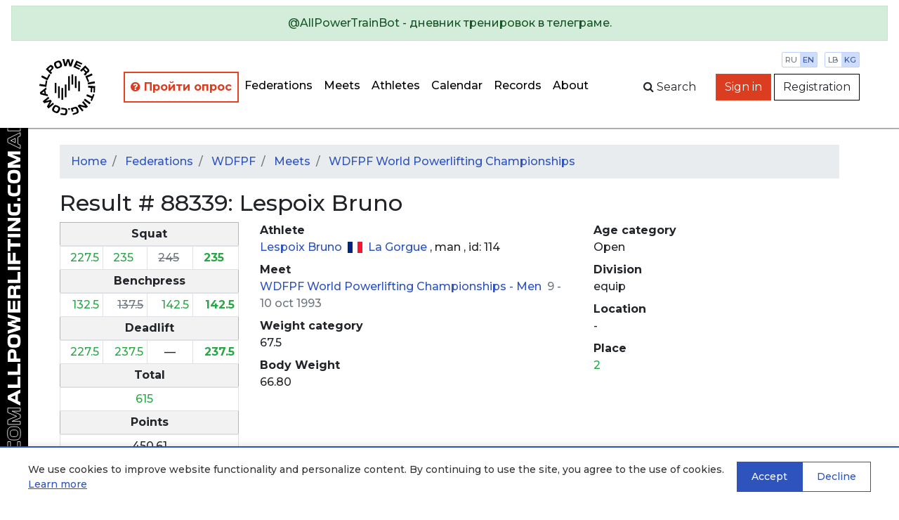

--- FILE ---
content_type: text/html; charset=utf-8
request_url: https://en.allpowerlifting.com/results/WDFPF/1993/wdfpf-world-powerlifting-championships/result88339/
body_size: 6276
content:

<!doctype html>
<html>
<head>
  <!-- Standard Meta -->
  <meta charset="utf-8"/>
  <meta http-equiv="X-UA-Compatible" content="IE=edge,chrome=1"/>
  
  
    <meta name="viewport" content='width=device-width user-scalable=yes'/>
  


  <!-- Site Properties -->
  <title>
    
  Lespoix Bruno
   - 
  WDFPF World Powerlifting Championships
   - 
  result
  #
  88339

  </title>

  <link rel="shortcut icon" href="/static/img/favicon/favicon-48.18717a65d29e.ico" type="image/x-icon">
  <link rel="apple-touch-icon" href="/static/img/favicon/favicon-512.54f331f545bb.png">

  <link rel="stylesheet" href="//maxcdn.bootstrapcdn.com/bootstrap/4.3.1/css/bootstrap.min.css"/>
  <link rel="stylesheet" href="//fonts.googleapis.com/css?family=Montserrat:300,400,500,600,700&subset=latin,cyrillic"/>
  <link rel="stylesheet" href="/static/flags/flag-icon.min.61bbaf7c851d.css"/>
  <link rel="stylesheet" href="/static/font-awesome/font-awesome.min.bf0c425cdb73.css"/>
  <link rel="stylesheet" href="/static/css/main.1fae6a4457ce.css"/>
  <link rel="stylesheet" href="/static/css/top-photo-block.de1c00c87b62.css"/>
  <script src="//code.jquery.com/jquery-3.2.1.min.js" crossorigin="anonymous">
  </script>
  <script src="//cdnjs.cloudflare.com/ajax/libs/popper.js/1.12.9/umd/popper.min.js"
          integrity="sha384-ApNbgh9B+Y1QKtv3Rn7W3mgPxhU9K/ScQsAP7hUibX39j7fakFPskvXusvfa0b4Q" crossorigin="anonymous">
  </script>
  <script src="//stackpath.bootstrapcdn.com/bootstrap/4.3.1/js/bootstrap.min.js"
          integrity="sha384-JjSmVgyd0p3pXB1rRibZUAYoIIy6OrQ6VrjIEaFf/nJGzIxFDsf4x0xIM+B07jRM" crossorigin="anonymous"></script>
  <script src="/static/js/autocomplete.309566c5c25c.js">
  </script>
  <script src="/static/js/cookies.cea47f3936d1.js">
  </script>

  <!-- Yandex.Metrika counter -->
<script type="text/javascript" >
   (function(m,e,t,r,i,k,a){m[i]=m[i]||function(){(m[i].a=m[i].a||[]).push(arguments)};
   m[i].l=1*new Date();k=e.createElement(t),a=e.getElementsByTagName(t)[0],k.async=1,k.src=r,a.parentNode.insertBefore(k,a)})
   (window, document, "script", "https://mc.yandex.ru/metrika/tag.js", "ym");

   ym(64697500, "init", {
        clickmap:true,
        trackLinks:true,
        accurateTrackBounce:true
   });
</script>
<noscript><div><img src="https://mc.yandex.ru/watch/64697500" style="position:absolute; left:-9999px;" alt="" /></div></noscript>
<!-- /Yandex.Metrika counter -->
  
  <script src="/static/js/gallery.2dbb11a00aec.js">
  </script>
  <script src="/static/js/video.633360d84ba4.js">
  </script>

</head>
<body style="min-width: 1000px">
  
    <div class="position-static alert alert-info w-100 m-0 d-lg-none d-xl-none text-center" style="z-index: 1000">
      
        Mobile version<br><a href="http://m.en.allpowerlifting.com">m.en.allpowerlifting.com</a>
      
      <button type="button" class="close" data-dismiss="alert" aria-label="Close">
        <span aria-hidden="true">&times;</span>
      </button>
    </div>
  
  


<nav id="slide-menu" class="slide-menu d-flex flex-column">
  <div class="slide-menu__header">
    <div class="slide-menu__top">
      <a href="/" class="d-block mb-4">
        <img src="/static/img/logo-mobile.0b6ac832bbf6.svg" alt="AllPowerlifting.com">
      </a>
      <div class="menu-trigger menu-trigger--close">✕</div>
    </div>
    <form action="/lifters/">
      <div class="input-group">
        <input data-toggle="autocomplete" type="text" name="name" placeholder='Athlete search'
               autocomplete="off" class="form-control"/>
        <div class="input-group-append">
          <button name="search" class="btn btn-dark">
            <span class="fa fa-search">
            </span>
          </button>
        </div>
      </div>
    </form>
  </div>
  <div class="slide-menu__content flex-fill">
    <ul class="navbar-nav">
      <li class="nav-item ap-nav-item">
        <a href="/federations/" class="nav-link">Federations</a>
      </li>
      <li class="nav-item ap-nav-item">
        <a href="/results/" class="nav-link">Meets</a>
      </li>
      <li class="nav-item ap-nav-item">
        <a href="/lifters/" class="nav-link">Athletes</a>
      </li>
      <li class="nav-item ap-nav-item">
        <a href="/calendar/" class="nav-link">Calendar</a>
      </li>
      <li class="nav-item ap-nav-item">
        <a href="/records/" class="nav-link">Records</a>
      </li>
      <li class="nav-item ap-nav-item">
        <a href="/about/" class="nav-link">About</a>
      </li>
    </ul>
  </div>
  <div class="slide-menu__footer">
  </div>
</nav>

  <div class="wrapper">
    


<div class="wrapper__overlay"></div>

<nav class="ap-navbar mb-4">
  <a role="alert" target="_blank" href="https://t.me/AllPowerTrainBot">
    <div class="alert alert-success text-center">
      @AllPowerTrainBot - дневник тренировок в телеграме.
    </div>
  </a>
  <div class="d-flex flex-fill">
    <div class="d-none d-sm-block ap-navbar__logo">
      <a href="/">
        <img src="/static/img/circle-logo.8341bacc31b4.svg" alt="AllPowerlifting.com" style="height: 80px;">
      </a>
    </div>
    <div
        class="d-flex flex-column justify-content-end align-items-end justify-content-sm-center align-items-sm-center d-lg-none">
      <div class="d-block d-sm-none ap-navbar__logo">
        <a href="/">
          <img src="/static/img/logo-mobile.0b6ac832bbf6.svg" alt="AllPowerlifting.com" style="max-height: 80px;">
        </a>
      </div>
      <div class="menu-trigger mb-2"><span class="fa fa-bars"></span></div>
    </div>
    <div class="d-none d-lg-flex justify-content-end align-items-center">
      <ul class="navbar-nav flex-column flex-lg-row ap-navbar-nav">
        <li class="nav-item ap-nav-item font-weight-bold" style="border: 2px solid #e74320 !important;"
            title="С целью улучшения качества сервиса, просим пройти опрос">
          <a href="https://docs.google.com/forms/d/e/1FAIpQLSfKNU0hB6IOWzQbFCbL33vc0kYec8R4zzgJaMFedq-53VUhfw/viewform?usp=dialog"
             style="color: #da3d20 !important"
             class="nav-link" target="_blank">
            <i class="fa fa-question-circle"></i>
            Пройти опрос</a>
        </li>
        <li class="nav-item ap-nav-item">
          <a href="/federations/" class="nav-link">Federations</a>
        </li>
        <li class="nav-item ap-nav-item">
          <a href="/results/" class="nav-link">Meets</a>
        </li>
        <li class="nav-item ap-nav-item">
          <a href="/lifters/" class="nav-link">Athletes</a>
        </li>
        <li class="nav-item ap-nav-item">
          <a href="/calendar/" class="nav-link">Calendar</a>
        </li>
        <li class="nav-item ap-nav-item">
          <a href="/records/" class="nav-link">Records</a>
        </li>
        <li class="nav-item ap-nav-item">
          <a href="/about/" class="nav-link">About</a>
        </li>
      </ul>
    </div>
    <div class="flex-fill"></div>
    <div
        class="ap-navbar__subpanel d-flex flex-column flex-sm-row justify-content-end align-items-end align-items-sm-center">
      <div class="ap-navbar__search d-none d-sm-block">
        <div id="collapse-search" class="ap-navbar__search-form collapse">
          <form action="/lifters/">
            <div class="input-group">
              <input data-toggle="autocomplete" type="text" name="name" placeholder='Athlete search'
                     autocomplete="off" class="form-control"/>
            </div>
          </form>
        </div>
        <button class="btn" for="search" data-toggle="collapse" data-target="#collapse-search" aria-expanded="false"
                aria-controls="collapse-search">
          <span class="fa fa-search"></span><span class="d-none d-sm-inline">&nbspSearch</span>
        </button>
      </div>

      <div class="settings">
        <div class="settings__item">
          <a href="http://allpowerlifting.com/results/WDFPF/1993/wdfpf-world-powerlifting-championships/result88339/" class="settings__item_param">ru</a>
          <a href="http://en.allpowerlifting.com/results/WDFPF/1993/wdfpf-world-powerlifting-championships/result88339/" class="settings__item_param active">en</a>
        </div>
        <div class="settings__item">
          <a href="/weight-unit/lb/"
             class="settings__item_param">lb</a>
          <a href="/weight-unit/kg/"
             class="settings__item_param active">kg</a>
        </div>
      </div>

      
        <div class="text-right">
          <a href="/login/" class="btn btn-danger">Sign in</a>
          <a href="/registration/" class="btn btn-light">Registration</a>
        </div>
      
    </div>
  </div>
</nav>


    <div class="content">
      
  <div class="container">
    
<ol class="breadcrumb">
  <li class="breadcrumb-item">
    <a href="/">Home</a>
  </li>
  
    
      
        <li class="breadcrumb-item">
          <a href="/federations/">
            Federations
          </a>
        </li>
      
    
      
        <li class="breadcrumb-item">
          <a href="/federations/WDFPF/">
            WDFPF
          </a>
        </li>
      
    
      
        <li class="breadcrumb-item">
          <a href="/federations/WDFPF/results/">
            Meets
          </a>
        </li>
      
    
      
        <li class="breadcrumb-item">
          <a href="/results/WDFPF/1993/wdfpf-world-powerlifting-championships/">
            WDFPF World Powerlifting Championships
          </a>
        </li>
      
    
  
</ol>

    

    




    <div class="row">
      <div class="col-lg-12">
        <h2>Result # 88339: Lespoix Bruno</h2>
      </div>
    </div>
    <div class="row">
      <div class="col-lg-3">
        <table class="table-bordered table-sm table">
          
            <thead>
            <tr class="table-secondary">
              <th colspan="5" class="text-center">Squat</th>
            </tr>
            </thead>
            <tbody>
            


  <td class="detail text-right">
    


  <span class="text-success">
    227.5
  </span>

<div class="text-right">
  
  
</div>

  </td>

  <td class="detail text-right">
    


  <span class="text-success">
    235<span style="opacity:0">.0</span>
  </span>

<div class="text-right">
  
  
</div>

  </td>

  <td class="detail text-right">
    


  <span class="text-secondary">
    <del>
      245<span style="opacity:0">.0</span>
    </del>
  </span>

<div class="text-right">
  
  
</div>

  </td>

<td class="font-weight-bold border-right text-right">
  


  <span class="text-success">
    235<span style="opacity:0">.0</span>
  </span>

<div class="text-right">
  
  
</div>

  
</td>

            </tbody>
          
          
            <thead>
            <tr class="table-secondary">
              <th colspan="5" class="text-center">Benchpress</th>
            </tr>
            </thead>
            <tbody>
            


  <td class="detail text-right">
    


  <span class="text-success">
    132.5
  </span>

<div class="text-right">
  
  
</div>

  </td>

  <td class="detail text-right">
    


  <span class="text-secondary">
    <del>
      137.5
    </del>
  </span>

<div class="text-right">
  
  
</div>

  </td>

  <td class="detail text-right">
    


  <span class="text-success">
    142.5
  </span>

<div class="text-right">
  
  
</div>

  </td>

<td class="font-weight-bold border-right text-right">
  


  <span class="text-success">
    142.5
  </span>

<div class="text-right">
  
  
</div>

  
</td>

            </tbody>
          
          
            <thead>
            <tr class="table-secondary">
              <th colspan="5" class="text-center">Deadlift</th>
            </tr>
            </thead>
            <tbody>
            


  <td class="detail text-right">
    


  <span class="text-success">
    227.5
  </span>

<div class="text-right">
  
  
</div>

  </td>

  <td class="detail text-right">
    


  <span class="text-success">
    237.5
  </span>

<div class="text-right">
  
  
</div>

  </td>

  <td class="detail text-right">
    


  <div class="text-center">
    —
  </div>

<div class="text-right">
  
  
</div>

  </td>

<td class="font-weight-bold border-right text-right">
  


  <span class="text-success">
    237.5
  </span>

<div class="text-right">
  
  
</div>

  
</td>

            </tbody>
          
          
            <thead>
            <tr class="table-secondary">
              <th colspan="5" class="text-center">Total</th>
            </tr>
            </thead>
            <tbody>
            <tr>
              <td colspan="5" class="text-center">
                


  <span class="text-success">
    615<span style="opacity:0">.0</span>
  </span>

<div class="text-right">
  
  
</div>

              </td>
            </tr>
            </tbody>
            
              <thead>
              <tr class="table-secondary">
                <th colspan="5" class="text-center">Points</th>
              </tr>
              </thead>
              <tbody>
              <tr>
                <td colspan="5" class="text-center">450.61</td>
              </tr>
              </tbody>
            
          
        </table>
      </div>
      <div class="col-lg-5">
        <dl>
          <dt>Athlete</dt>
          <dd>
            <a href="/lifters/FRA/lespoix-bruno-114/">
              Lespoix Bruno
            </a>
            <span class="ml-1">
              
  <i class="flag-icon-fr flag-icon mr-1">
  </i>
  <a href="/locations/FRA/2983/"
     title="France, La Gorgue">
    La Gorgue
  </a>


            </span>
            , 
            <span>
              
                man
              
            </span>
            , id: 
            114
          </dd>
          <dt>Meet</dt>
          <dd>
            <a href="/results/WDFPF/1993/wdfpf-world-powerlifting-championships/">
              WDFPF World Powerlifting Championships
               - 
              <a href="/results/WDFPF/1993/wdfpf-world-powerlifting-championships/men/">
                Men
              </a>
            </a>
            <span class="text-secondary ml-1">9 - 10 oct 1993</span>
          </dd>
          <dt>Weight category</dt>
          <dd>
            67.5
          </dd>
          <dt>Body Weight</dt>
          <dd>
            66.80
          </dd>
        </dl>
      </div>
      <div class="col-lg-4">
        <dl>
          <dt>Age category</dt>
          <dd>
            Open
          </dd>
          <dt>Division</dt>
          <dd>
            
              equip
            
          </dd>
          <dt>Location</dt>
          <dd>
            
   - 


          </dd>
          <dt>Place</dt>
          <dd>
            
  <div class="text-success">2</div>


          </dd>
          
        </dl>
      </div>
    </div>
    <div class="row">
      <div class="col-lg-12">
        <a data-toggle="collapse" href="#videoAddForm" aria-expanded="false" aria-controls="collapseExample"
           class="mb-2 btn-primary btn">
          Add video
        </a>
        

<div id="videoAddForm" class="collapse mb-2 ">
  <div class="card">
    <div class="card-body">
      <form method="post" action="?video">
        <input type="hidden" name="csrfmiddlewaretoken" value="zk6pM4a2GXqJ9Ll9sCfE7POA2c4juE4IEt5DjXOr9ZbgBfRxEGO0SH0PrWiZ2b1F">
        <div class="form-group required"><label for="id_url">YouTube</label><input type="url" name="url" maxlength="100" class="form-control" placeholder="YouTube" title="" required id="id_url"></div>
<div class="form-group"><label for="id_event">Attempt</label><select name="event" class="form-control" title="" id="id_event">
  <option value="S1">S1 227.5</option>

  <option value="S2">S2 235.0</option>

  <option value="S3">S3 -245.0</option>

  <option value="Squat">S 235.0</option>

  <option value="B1">B1 132.5</option>

  <option value="B2">B2 -137.5</option>

  <option value="B3">B3 142.5</option>

  <option value="Bench">B 142.5</option>

  <option value="D1">D1 227.5</option>

  <option value="D2">D2 237.5</option>

  <option value="Dead">D 237.5</option>

  <option value="Total">Total 615.0</option>

</select></div>
<div class="form-group required"><label for="id_captcha">Captcha</label><script src="https://www.google.com/recaptcha/api.js"></script>
<script type="text/javascript">
    // Submit function to be called, after reCAPTCHA was successful.
    var onSubmit_122431392d7649b6b133f27a82f66ad3 = function(token) {
        console.log("reCAPTCHA validated for 'data-widget-uuid=\"122431392d7649b6b133f27a82f66ad3\"'")
    };
</script>

<div class="g-recaptcha"
     data-sitekey="6LeE1AAVAAAAAJIEvA8h_xUbU6GvnbKndKzoWHwl" class="form-control" title="" required id="id_captcha" data-widget-uuid="122431392d7649b6b133f27a82f66ad3" data-callback="onSubmit_122431392d7649b6b133f27a82f66ad3" data-size="normal"
>
</div>

<input type="hidden" class="form-control"></div>
        <div class="form-group">
          <button type="submit" class="btn-primary btn">Send</button>
        </div>
      </form>
    </div>
  </div>
</div>

      </div>
    </div>
    <div class="row">
      <div class="col-lg-12">
        <a data-toggle="collapse" href="#galleryAddForm" aria-expanded="false" aria-controls="collapseExample"
           class="mb-2 btn-primary btn">
          Add photo
        </a>
        

<div id="galleryAddForm" class="collapse mb-2 ">
  <div class="card">
    <div class="card-body">
      <form method="post" enctype="multipart/form-data" action="?gallery">
        <input type="hidden" name="csrfmiddlewaretoken" value="zk6pM4a2GXqJ9Ll9sCfE7POA2c4juE4IEt5DjXOr9ZbgBfRxEGO0SH0PrWiZ2b1F">
        
        <div class="form-group required"><label for="id_file">Photo</label><input type="file" name="file" accept="image/*" class="form-control-file" title="" required id="id_file"></div>
<div class="form-group"><label for="id_name">Name</label><input type="text" name="name" maxlength="100" class="form-control" placeholder="Name" title="" id="id_name"></div>
<div class="form-group"><label for="id_event">Attempt</label><select name="event" class="form-control" title="" id="id_event">
  <option value="S1">S1 227.5</option>

  <option value="S2">S2 235.0</option>

  <option value="S3">S3 -245.0</option>

  <option value="Squat">S 235.0</option>

  <option value="B1">B1 132.5</option>

  <option value="B2">B2 -137.5</option>

  <option value="B3">B3 142.5</option>

  <option value="Bench">B 142.5</option>

  <option value="D1">D1 227.5</option>

  <option value="D2">D2 237.5</option>

  <option value="Dead">D 237.5</option>

  <option value="Total">Total 615.0</option>

</select></div>
<div class="form-group required"><label for="id_captcha">Captcha</label><script src="https://www.google.com/recaptcha/api.js"></script>
<script type="text/javascript">
    // Submit function to be called, after reCAPTCHA was successful.
    var onSubmit_9c44c5bbdee2446182cc0a604ee50818 = function(token) {
        console.log("reCAPTCHA validated for 'data-widget-uuid=\"9c44c5bbdee2446182cc0a604ee50818\"'")
    };
</script>

<div class="g-recaptcha"
     data-sitekey="6LeE1AAVAAAAAJIEvA8h_xUbU6GvnbKndKzoWHwl" class="form-control" title="" required id="id_captcha" data-widget-uuid="9c44c5bbdee2446182cc0a604ee50818" data-callback="onSubmit_9c44c5bbdee2446182cc0a604ee50818" data-size="normal"
>
</div>

<input type="hidden" class="form-control"></div>
        <div class="form-group">
          <button type="submit" id="recaptcha-submit" class="btn-primary btn">Send</button>
        </div>
      </form>
    </div>
  </div>
</div>

      </div>
    </div>
  </div>


      <div class="logo-side d-none d-lg-block">
        <div class="logo-side__img"></div>
      </div>
    </div>

    

<footer class="page-footer font-small teal py-4">
  <div class="container-fluid text-center text-md-left">
    <div class="row">
      <div class="col text-center">
        <a href="/issue/add">Report issue</a>
       </div>
      <div class="col text-center">
        <a href="/legal/offer/">Пользовательское соглашение</a>
       </div>
      <div class="col text-center">
        <a href="/legal/privacy/">Политика конфиденциальности</a>
       </div>
    </div>
  </div>
  <div class="text-center py-3"><a href="/">AllPowerlifting.com</a></div>
  <div class="text-center">© 2006-2026</div>
</footer>

  </div>

  


<div id="cookie-banner" class="cookie-banner" style="display: none;">
  <div class="cookie-banner__content">
    <div class="cookie-banner__text">
      
        <p>We use cookies to improve website functionality and personalize content. By continuing to use the site, you agree to the use of cookies.
        <a href="/legal/privacy/" target="_blank">Learn more</a></p>
      
    </div>
    <div class="cookie-banner__buttons">
      <button id="cookie-accept" class="cookie-banner__btn cookie-banner__btn--accept">
        
          Accept
        
      </button>
      <button id="cookie-decline" class="cookie-banner__btn cookie-banner__btn--decline">
        
          Decline
        
      </button>
    </div>
  </div>
</div>


  
  
<div id="galleryModal" tabindex="-1" role="dialog" aria-hidden="false" class="fade modal">
  <div role="document" class="modal-dialog">
    <div class="modal-content">
      <div class="modal-header">
        <h5 id="exampleModalLabel" class="modal-title">View photo</h5>
        <button type="button" data-dismiss="modal" aria-label="Close" class="close">
          <span aria-hidden="true">
            &times;
          </span>
        </button>
      </div>
      <div class="modal-body">
        <img class="w-100"/>
      </div>
      <div class="modal-footer">
        <button type="button" data-dismiss="modal" class="btn-secondary btn">Close</button>
      </div>
    </div>
  </div>
</div>

  
<div id="videoModal" tabindex="-1" role="dialog" aria-hidden="true" class="fade modal">
  <div role="document" class="modal-dialog">
    <div class="modal-content">
      <div class="modal-header">
        <h5 id="exampleModalLabel" class="modal-title">Video watching</h5>
        <button type="button" data-dismiss="modal" aria-label="Close" class="close">
          <span aria-hidden="true">&times;</span>
        </button>
      </div>
      <div class="embed-responsive-16by9 embed-responsive modal-body">
        <iframe type="text/html" frameborder="0" class="w-100 embed-responsive-item">
        </iframe>
      </div>
      <div class="modal-footer">
        <button type="button" data-dismiss="modal" class="btn-secondary btn">Close</button>
      </div>
    </div>
  </div>
</div>


  <script src="/static/js/app.831bdc142215.js" defer></script>
</body>
</html>


--- FILE ---
content_type: text/html; charset=utf-8
request_url: https://www.google.com/recaptcha/api2/anchor?ar=1&k=6LeE1AAVAAAAAJIEvA8h_xUbU6GvnbKndKzoWHwl&co=aHR0cHM6Ly9lbi5hbGxwb3dlcmxpZnRpbmcuY29tOjQ0Mw..&hl=en&v=PoyoqOPhxBO7pBk68S4YbpHZ&size=normal&anchor-ms=20000&execute-ms=30000&cb=r7vyzjjyt9t6
body_size: 49142
content:
<!DOCTYPE HTML><html dir="ltr" lang="en"><head><meta http-equiv="Content-Type" content="text/html; charset=UTF-8">
<meta http-equiv="X-UA-Compatible" content="IE=edge">
<title>reCAPTCHA</title>
<style type="text/css">
/* cyrillic-ext */
@font-face {
  font-family: 'Roboto';
  font-style: normal;
  font-weight: 400;
  font-stretch: 100%;
  src: url(//fonts.gstatic.com/s/roboto/v48/KFO7CnqEu92Fr1ME7kSn66aGLdTylUAMa3GUBHMdazTgWw.woff2) format('woff2');
  unicode-range: U+0460-052F, U+1C80-1C8A, U+20B4, U+2DE0-2DFF, U+A640-A69F, U+FE2E-FE2F;
}
/* cyrillic */
@font-face {
  font-family: 'Roboto';
  font-style: normal;
  font-weight: 400;
  font-stretch: 100%;
  src: url(//fonts.gstatic.com/s/roboto/v48/KFO7CnqEu92Fr1ME7kSn66aGLdTylUAMa3iUBHMdazTgWw.woff2) format('woff2');
  unicode-range: U+0301, U+0400-045F, U+0490-0491, U+04B0-04B1, U+2116;
}
/* greek-ext */
@font-face {
  font-family: 'Roboto';
  font-style: normal;
  font-weight: 400;
  font-stretch: 100%;
  src: url(//fonts.gstatic.com/s/roboto/v48/KFO7CnqEu92Fr1ME7kSn66aGLdTylUAMa3CUBHMdazTgWw.woff2) format('woff2');
  unicode-range: U+1F00-1FFF;
}
/* greek */
@font-face {
  font-family: 'Roboto';
  font-style: normal;
  font-weight: 400;
  font-stretch: 100%;
  src: url(//fonts.gstatic.com/s/roboto/v48/KFO7CnqEu92Fr1ME7kSn66aGLdTylUAMa3-UBHMdazTgWw.woff2) format('woff2');
  unicode-range: U+0370-0377, U+037A-037F, U+0384-038A, U+038C, U+038E-03A1, U+03A3-03FF;
}
/* math */
@font-face {
  font-family: 'Roboto';
  font-style: normal;
  font-weight: 400;
  font-stretch: 100%;
  src: url(//fonts.gstatic.com/s/roboto/v48/KFO7CnqEu92Fr1ME7kSn66aGLdTylUAMawCUBHMdazTgWw.woff2) format('woff2');
  unicode-range: U+0302-0303, U+0305, U+0307-0308, U+0310, U+0312, U+0315, U+031A, U+0326-0327, U+032C, U+032F-0330, U+0332-0333, U+0338, U+033A, U+0346, U+034D, U+0391-03A1, U+03A3-03A9, U+03B1-03C9, U+03D1, U+03D5-03D6, U+03F0-03F1, U+03F4-03F5, U+2016-2017, U+2034-2038, U+203C, U+2040, U+2043, U+2047, U+2050, U+2057, U+205F, U+2070-2071, U+2074-208E, U+2090-209C, U+20D0-20DC, U+20E1, U+20E5-20EF, U+2100-2112, U+2114-2115, U+2117-2121, U+2123-214F, U+2190, U+2192, U+2194-21AE, U+21B0-21E5, U+21F1-21F2, U+21F4-2211, U+2213-2214, U+2216-22FF, U+2308-230B, U+2310, U+2319, U+231C-2321, U+2336-237A, U+237C, U+2395, U+239B-23B7, U+23D0, U+23DC-23E1, U+2474-2475, U+25AF, U+25B3, U+25B7, U+25BD, U+25C1, U+25CA, U+25CC, U+25FB, U+266D-266F, U+27C0-27FF, U+2900-2AFF, U+2B0E-2B11, U+2B30-2B4C, U+2BFE, U+3030, U+FF5B, U+FF5D, U+1D400-1D7FF, U+1EE00-1EEFF;
}
/* symbols */
@font-face {
  font-family: 'Roboto';
  font-style: normal;
  font-weight: 400;
  font-stretch: 100%;
  src: url(//fonts.gstatic.com/s/roboto/v48/KFO7CnqEu92Fr1ME7kSn66aGLdTylUAMaxKUBHMdazTgWw.woff2) format('woff2');
  unicode-range: U+0001-000C, U+000E-001F, U+007F-009F, U+20DD-20E0, U+20E2-20E4, U+2150-218F, U+2190, U+2192, U+2194-2199, U+21AF, U+21E6-21F0, U+21F3, U+2218-2219, U+2299, U+22C4-22C6, U+2300-243F, U+2440-244A, U+2460-24FF, U+25A0-27BF, U+2800-28FF, U+2921-2922, U+2981, U+29BF, U+29EB, U+2B00-2BFF, U+4DC0-4DFF, U+FFF9-FFFB, U+10140-1018E, U+10190-1019C, U+101A0, U+101D0-101FD, U+102E0-102FB, U+10E60-10E7E, U+1D2C0-1D2D3, U+1D2E0-1D37F, U+1F000-1F0FF, U+1F100-1F1AD, U+1F1E6-1F1FF, U+1F30D-1F30F, U+1F315, U+1F31C, U+1F31E, U+1F320-1F32C, U+1F336, U+1F378, U+1F37D, U+1F382, U+1F393-1F39F, U+1F3A7-1F3A8, U+1F3AC-1F3AF, U+1F3C2, U+1F3C4-1F3C6, U+1F3CA-1F3CE, U+1F3D4-1F3E0, U+1F3ED, U+1F3F1-1F3F3, U+1F3F5-1F3F7, U+1F408, U+1F415, U+1F41F, U+1F426, U+1F43F, U+1F441-1F442, U+1F444, U+1F446-1F449, U+1F44C-1F44E, U+1F453, U+1F46A, U+1F47D, U+1F4A3, U+1F4B0, U+1F4B3, U+1F4B9, U+1F4BB, U+1F4BF, U+1F4C8-1F4CB, U+1F4D6, U+1F4DA, U+1F4DF, U+1F4E3-1F4E6, U+1F4EA-1F4ED, U+1F4F7, U+1F4F9-1F4FB, U+1F4FD-1F4FE, U+1F503, U+1F507-1F50B, U+1F50D, U+1F512-1F513, U+1F53E-1F54A, U+1F54F-1F5FA, U+1F610, U+1F650-1F67F, U+1F687, U+1F68D, U+1F691, U+1F694, U+1F698, U+1F6AD, U+1F6B2, U+1F6B9-1F6BA, U+1F6BC, U+1F6C6-1F6CF, U+1F6D3-1F6D7, U+1F6E0-1F6EA, U+1F6F0-1F6F3, U+1F6F7-1F6FC, U+1F700-1F7FF, U+1F800-1F80B, U+1F810-1F847, U+1F850-1F859, U+1F860-1F887, U+1F890-1F8AD, U+1F8B0-1F8BB, U+1F8C0-1F8C1, U+1F900-1F90B, U+1F93B, U+1F946, U+1F984, U+1F996, U+1F9E9, U+1FA00-1FA6F, U+1FA70-1FA7C, U+1FA80-1FA89, U+1FA8F-1FAC6, U+1FACE-1FADC, U+1FADF-1FAE9, U+1FAF0-1FAF8, U+1FB00-1FBFF;
}
/* vietnamese */
@font-face {
  font-family: 'Roboto';
  font-style: normal;
  font-weight: 400;
  font-stretch: 100%;
  src: url(//fonts.gstatic.com/s/roboto/v48/KFO7CnqEu92Fr1ME7kSn66aGLdTylUAMa3OUBHMdazTgWw.woff2) format('woff2');
  unicode-range: U+0102-0103, U+0110-0111, U+0128-0129, U+0168-0169, U+01A0-01A1, U+01AF-01B0, U+0300-0301, U+0303-0304, U+0308-0309, U+0323, U+0329, U+1EA0-1EF9, U+20AB;
}
/* latin-ext */
@font-face {
  font-family: 'Roboto';
  font-style: normal;
  font-weight: 400;
  font-stretch: 100%;
  src: url(//fonts.gstatic.com/s/roboto/v48/KFO7CnqEu92Fr1ME7kSn66aGLdTylUAMa3KUBHMdazTgWw.woff2) format('woff2');
  unicode-range: U+0100-02BA, U+02BD-02C5, U+02C7-02CC, U+02CE-02D7, U+02DD-02FF, U+0304, U+0308, U+0329, U+1D00-1DBF, U+1E00-1E9F, U+1EF2-1EFF, U+2020, U+20A0-20AB, U+20AD-20C0, U+2113, U+2C60-2C7F, U+A720-A7FF;
}
/* latin */
@font-face {
  font-family: 'Roboto';
  font-style: normal;
  font-weight: 400;
  font-stretch: 100%;
  src: url(//fonts.gstatic.com/s/roboto/v48/KFO7CnqEu92Fr1ME7kSn66aGLdTylUAMa3yUBHMdazQ.woff2) format('woff2');
  unicode-range: U+0000-00FF, U+0131, U+0152-0153, U+02BB-02BC, U+02C6, U+02DA, U+02DC, U+0304, U+0308, U+0329, U+2000-206F, U+20AC, U+2122, U+2191, U+2193, U+2212, U+2215, U+FEFF, U+FFFD;
}
/* cyrillic-ext */
@font-face {
  font-family: 'Roboto';
  font-style: normal;
  font-weight: 500;
  font-stretch: 100%;
  src: url(//fonts.gstatic.com/s/roboto/v48/KFO7CnqEu92Fr1ME7kSn66aGLdTylUAMa3GUBHMdazTgWw.woff2) format('woff2');
  unicode-range: U+0460-052F, U+1C80-1C8A, U+20B4, U+2DE0-2DFF, U+A640-A69F, U+FE2E-FE2F;
}
/* cyrillic */
@font-face {
  font-family: 'Roboto';
  font-style: normal;
  font-weight: 500;
  font-stretch: 100%;
  src: url(//fonts.gstatic.com/s/roboto/v48/KFO7CnqEu92Fr1ME7kSn66aGLdTylUAMa3iUBHMdazTgWw.woff2) format('woff2');
  unicode-range: U+0301, U+0400-045F, U+0490-0491, U+04B0-04B1, U+2116;
}
/* greek-ext */
@font-face {
  font-family: 'Roboto';
  font-style: normal;
  font-weight: 500;
  font-stretch: 100%;
  src: url(//fonts.gstatic.com/s/roboto/v48/KFO7CnqEu92Fr1ME7kSn66aGLdTylUAMa3CUBHMdazTgWw.woff2) format('woff2');
  unicode-range: U+1F00-1FFF;
}
/* greek */
@font-face {
  font-family: 'Roboto';
  font-style: normal;
  font-weight: 500;
  font-stretch: 100%;
  src: url(//fonts.gstatic.com/s/roboto/v48/KFO7CnqEu92Fr1ME7kSn66aGLdTylUAMa3-UBHMdazTgWw.woff2) format('woff2');
  unicode-range: U+0370-0377, U+037A-037F, U+0384-038A, U+038C, U+038E-03A1, U+03A3-03FF;
}
/* math */
@font-face {
  font-family: 'Roboto';
  font-style: normal;
  font-weight: 500;
  font-stretch: 100%;
  src: url(//fonts.gstatic.com/s/roboto/v48/KFO7CnqEu92Fr1ME7kSn66aGLdTylUAMawCUBHMdazTgWw.woff2) format('woff2');
  unicode-range: U+0302-0303, U+0305, U+0307-0308, U+0310, U+0312, U+0315, U+031A, U+0326-0327, U+032C, U+032F-0330, U+0332-0333, U+0338, U+033A, U+0346, U+034D, U+0391-03A1, U+03A3-03A9, U+03B1-03C9, U+03D1, U+03D5-03D6, U+03F0-03F1, U+03F4-03F5, U+2016-2017, U+2034-2038, U+203C, U+2040, U+2043, U+2047, U+2050, U+2057, U+205F, U+2070-2071, U+2074-208E, U+2090-209C, U+20D0-20DC, U+20E1, U+20E5-20EF, U+2100-2112, U+2114-2115, U+2117-2121, U+2123-214F, U+2190, U+2192, U+2194-21AE, U+21B0-21E5, U+21F1-21F2, U+21F4-2211, U+2213-2214, U+2216-22FF, U+2308-230B, U+2310, U+2319, U+231C-2321, U+2336-237A, U+237C, U+2395, U+239B-23B7, U+23D0, U+23DC-23E1, U+2474-2475, U+25AF, U+25B3, U+25B7, U+25BD, U+25C1, U+25CA, U+25CC, U+25FB, U+266D-266F, U+27C0-27FF, U+2900-2AFF, U+2B0E-2B11, U+2B30-2B4C, U+2BFE, U+3030, U+FF5B, U+FF5D, U+1D400-1D7FF, U+1EE00-1EEFF;
}
/* symbols */
@font-face {
  font-family: 'Roboto';
  font-style: normal;
  font-weight: 500;
  font-stretch: 100%;
  src: url(//fonts.gstatic.com/s/roboto/v48/KFO7CnqEu92Fr1ME7kSn66aGLdTylUAMaxKUBHMdazTgWw.woff2) format('woff2');
  unicode-range: U+0001-000C, U+000E-001F, U+007F-009F, U+20DD-20E0, U+20E2-20E4, U+2150-218F, U+2190, U+2192, U+2194-2199, U+21AF, U+21E6-21F0, U+21F3, U+2218-2219, U+2299, U+22C4-22C6, U+2300-243F, U+2440-244A, U+2460-24FF, U+25A0-27BF, U+2800-28FF, U+2921-2922, U+2981, U+29BF, U+29EB, U+2B00-2BFF, U+4DC0-4DFF, U+FFF9-FFFB, U+10140-1018E, U+10190-1019C, U+101A0, U+101D0-101FD, U+102E0-102FB, U+10E60-10E7E, U+1D2C0-1D2D3, U+1D2E0-1D37F, U+1F000-1F0FF, U+1F100-1F1AD, U+1F1E6-1F1FF, U+1F30D-1F30F, U+1F315, U+1F31C, U+1F31E, U+1F320-1F32C, U+1F336, U+1F378, U+1F37D, U+1F382, U+1F393-1F39F, U+1F3A7-1F3A8, U+1F3AC-1F3AF, U+1F3C2, U+1F3C4-1F3C6, U+1F3CA-1F3CE, U+1F3D4-1F3E0, U+1F3ED, U+1F3F1-1F3F3, U+1F3F5-1F3F7, U+1F408, U+1F415, U+1F41F, U+1F426, U+1F43F, U+1F441-1F442, U+1F444, U+1F446-1F449, U+1F44C-1F44E, U+1F453, U+1F46A, U+1F47D, U+1F4A3, U+1F4B0, U+1F4B3, U+1F4B9, U+1F4BB, U+1F4BF, U+1F4C8-1F4CB, U+1F4D6, U+1F4DA, U+1F4DF, U+1F4E3-1F4E6, U+1F4EA-1F4ED, U+1F4F7, U+1F4F9-1F4FB, U+1F4FD-1F4FE, U+1F503, U+1F507-1F50B, U+1F50D, U+1F512-1F513, U+1F53E-1F54A, U+1F54F-1F5FA, U+1F610, U+1F650-1F67F, U+1F687, U+1F68D, U+1F691, U+1F694, U+1F698, U+1F6AD, U+1F6B2, U+1F6B9-1F6BA, U+1F6BC, U+1F6C6-1F6CF, U+1F6D3-1F6D7, U+1F6E0-1F6EA, U+1F6F0-1F6F3, U+1F6F7-1F6FC, U+1F700-1F7FF, U+1F800-1F80B, U+1F810-1F847, U+1F850-1F859, U+1F860-1F887, U+1F890-1F8AD, U+1F8B0-1F8BB, U+1F8C0-1F8C1, U+1F900-1F90B, U+1F93B, U+1F946, U+1F984, U+1F996, U+1F9E9, U+1FA00-1FA6F, U+1FA70-1FA7C, U+1FA80-1FA89, U+1FA8F-1FAC6, U+1FACE-1FADC, U+1FADF-1FAE9, U+1FAF0-1FAF8, U+1FB00-1FBFF;
}
/* vietnamese */
@font-face {
  font-family: 'Roboto';
  font-style: normal;
  font-weight: 500;
  font-stretch: 100%;
  src: url(//fonts.gstatic.com/s/roboto/v48/KFO7CnqEu92Fr1ME7kSn66aGLdTylUAMa3OUBHMdazTgWw.woff2) format('woff2');
  unicode-range: U+0102-0103, U+0110-0111, U+0128-0129, U+0168-0169, U+01A0-01A1, U+01AF-01B0, U+0300-0301, U+0303-0304, U+0308-0309, U+0323, U+0329, U+1EA0-1EF9, U+20AB;
}
/* latin-ext */
@font-face {
  font-family: 'Roboto';
  font-style: normal;
  font-weight: 500;
  font-stretch: 100%;
  src: url(//fonts.gstatic.com/s/roboto/v48/KFO7CnqEu92Fr1ME7kSn66aGLdTylUAMa3KUBHMdazTgWw.woff2) format('woff2');
  unicode-range: U+0100-02BA, U+02BD-02C5, U+02C7-02CC, U+02CE-02D7, U+02DD-02FF, U+0304, U+0308, U+0329, U+1D00-1DBF, U+1E00-1E9F, U+1EF2-1EFF, U+2020, U+20A0-20AB, U+20AD-20C0, U+2113, U+2C60-2C7F, U+A720-A7FF;
}
/* latin */
@font-face {
  font-family: 'Roboto';
  font-style: normal;
  font-weight: 500;
  font-stretch: 100%;
  src: url(//fonts.gstatic.com/s/roboto/v48/KFO7CnqEu92Fr1ME7kSn66aGLdTylUAMa3yUBHMdazQ.woff2) format('woff2');
  unicode-range: U+0000-00FF, U+0131, U+0152-0153, U+02BB-02BC, U+02C6, U+02DA, U+02DC, U+0304, U+0308, U+0329, U+2000-206F, U+20AC, U+2122, U+2191, U+2193, U+2212, U+2215, U+FEFF, U+FFFD;
}
/* cyrillic-ext */
@font-face {
  font-family: 'Roboto';
  font-style: normal;
  font-weight: 900;
  font-stretch: 100%;
  src: url(//fonts.gstatic.com/s/roboto/v48/KFO7CnqEu92Fr1ME7kSn66aGLdTylUAMa3GUBHMdazTgWw.woff2) format('woff2');
  unicode-range: U+0460-052F, U+1C80-1C8A, U+20B4, U+2DE0-2DFF, U+A640-A69F, U+FE2E-FE2F;
}
/* cyrillic */
@font-face {
  font-family: 'Roboto';
  font-style: normal;
  font-weight: 900;
  font-stretch: 100%;
  src: url(//fonts.gstatic.com/s/roboto/v48/KFO7CnqEu92Fr1ME7kSn66aGLdTylUAMa3iUBHMdazTgWw.woff2) format('woff2');
  unicode-range: U+0301, U+0400-045F, U+0490-0491, U+04B0-04B1, U+2116;
}
/* greek-ext */
@font-face {
  font-family: 'Roboto';
  font-style: normal;
  font-weight: 900;
  font-stretch: 100%;
  src: url(//fonts.gstatic.com/s/roboto/v48/KFO7CnqEu92Fr1ME7kSn66aGLdTylUAMa3CUBHMdazTgWw.woff2) format('woff2');
  unicode-range: U+1F00-1FFF;
}
/* greek */
@font-face {
  font-family: 'Roboto';
  font-style: normal;
  font-weight: 900;
  font-stretch: 100%;
  src: url(//fonts.gstatic.com/s/roboto/v48/KFO7CnqEu92Fr1ME7kSn66aGLdTylUAMa3-UBHMdazTgWw.woff2) format('woff2');
  unicode-range: U+0370-0377, U+037A-037F, U+0384-038A, U+038C, U+038E-03A1, U+03A3-03FF;
}
/* math */
@font-face {
  font-family: 'Roboto';
  font-style: normal;
  font-weight: 900;
  font-stretch: 100%;
  src: url(//fonts.gstatic.com/s/roboto/v48/KFO7CnqEu92Fr1ME7kSn66aGLdTylUAMawCUBHMdazTgWw.woff2) format('woff2');
  unicode-range: U+0302-0303, U+0305, U+0307-0308, U+0310, U+0312, U+0315, U+031A, U+0326-0327, U+032C, U+032F-0330, U+0332-0333, U+0338, U+033A, U+0346, U+034D, U+0391-03A1, U+03A3-03A9, U+03B1-03C9, U+03D1, U+03D5-03D6, U+03F0-03F1, U+03F4-03F5, U+2016-2017, U+2034-2038, U+203C, U+2040, U+2043, U+2047, U+2050, U+2057, U+205F, U+2070-2071, U+2074-208E, U+2090-209C, U+20D0-20DC, U+20E1, U+20E5-20EF, U+2100-2112, U+2114-2115, U+2117-2121, U+2123-214F, U+2190, U+2192, U+2194-21AE, U+21B0-21E5, U+21F1-21F2, U+21F4-2211, U+2213-2214, U+2216-22FF, U+2308-230B, U+2310, U+2319, U+231C-2321, U+2336-237A, U+237C, U+2395, U+239B-23B7, U+23D0, U+23DC-23E1, U+2474-2475, U+25AF, U+25B3, U+25B7, U+25BD, U+25C1, U+25CA, U+25CC, U+25FB, U+266D-266F, U+27C0-27FF, U+2900-2AFF, U+2B0E-2B11, U+2B30-2B4C, U+2BFE, U+3030, U+FF5B, U+FF5D, U+1D400-1D7FF, U+1EE00-1EEFF;
}
/* symbols */
@font-face {
  font-family: 'Roboto';
  font-style: normal;
  font-weight: 900;
  font-stretch: 100%;
  src: url(//fonts.gstatic.com/s/roboto/v48/KFO7CnqEu92Fr1ME7kSn66aGLdTylUAMaxKUBHMdazTgWw.woff2) format('woff2');
  unicode-range: U+0001-000C, U+000E-001F, U+007F-009F, U+20DD-20E0, U+20E2-20E4, U+2150-218F, U+2190, U+2192, U+2194-2199, U+21AF, U+21E6-21F0, U+21F3, U+2218-2219, U+2299, U+22C4-22C6, U+2300-243F, U+2440-244A, U+2460-24FF, U+25A0-27BF, U+2800-28FF, U+2921-2922, U+2981, U+29BF, U+29EB, U+2B00-2BFF, U+4DC0-4DFF, U+FFF9-FFFB, U+10140-1018E, U+10190-1019C, U+101A0, U+101D0-101FD, U+102E0-102FB, U+10E60-10E7E, U+1D2C0-1D2D3, U+1D2E0-1D37F, U+1F000-1F0FF, U+1F100-1F1AD, U+1F1E6-1F1FF, U+1F30D-1F30F, U+1F315, U+1F31C, U+1F31E, U+1F320-1F32C, U+1F336, U+1F378, U+1F37D, U+1F382, U+1F393-1F39F, U+1F3A7-1F3A8, U+1F3AC-1F3AF, U+1F3C2, U+1F3C4-1F3C6, U+1F3CA-1F3CE, U+1F3D4-1F3E0, U+1F3ED, U+1F3F1-1F3F3, U+1F3F5-1F3F7, U+1F408, U+1F415, U+1F41F, U+1F426, U+1F43F, U+1F441-1F442, U+1F444, U+1F446-1F449, U+1F44C-1F44E, U+1F453, U+1F46A, U+1F47D, U+1F4A3, U+1F4B0, U+1F4B3, U+1F4B9, U+1F4BB, U+1F4BF, U+1F4C8-1F4CB, U+1F4D6, U+1F4DA, U+1F4DF, U+1F4E3-1F4E6, U+1F4EA-1F4ED, U+1F4F7, U+1F4F9-1F4FB, U+1F4FD-1F4FE, U+1F503, U+1F507-1F50B, U+1F50D, U+1F512-1F513, U+1F53E-1F54A, U+1F54F-1F5FA, U+1F610, U+1F650-1F67F, U+1F687, U+1F68D, U+1F691, U+1F694, U+1F698, U+1F6AD, U+1F6B2, U+1F6B9-1F6BA, U+1F6BC, U+1F6C6-1F6CF, U+1F6D3-1F6D7, U+1F6E0-1F6EA, U+1F6F0-1F6F3, U+1F6F7-1F6FC, U+1F700-1F7FF, U+1F800-1F80B, U+1F810-1F847, U+1F850-1F859, U+1F860-1F887, U+1F890-1F8AD, U+1F8B0-1F8BB, U+1F8C0-1F8C1, U+1F900-1F90B, U+1F93B, U+1F946, U+1F984, U+1F996, U+1F9E9, U+1FA00-1FA6F, U+1FA70-1FA7C, U+1FA80-1FA89, U+1FA8F-1FAC6, U+1FACE-1FADC, U+1FADF-1FAE9, U+1FAF0-1FAF8, U+1FB00-1FBFF;
}
/* vietnamese */
@font-face {
  font-family: 'Roboto';
  font-style: normal;
  font-weight: 900;
  font-stretch: 100%;
  src: url(//fonts.gstatic.com/s/roboto/v48/KFO7CnqEu92Fr1ME7kSn66aGLdTylUAMa3OUBHMdazTgWw.woff2) format('woff2');
  unicode-range: U+0102-0103, U+0110-0111, U+0128-0129, U+0168-0169, U+01A0-01A1, U+01AF-01B0, U+0300-0301, U+0303-0304, U+0308-0309, U+0323, U+0329, U+1EA0-1EF9, U+20AB;
}
/* latin-ext */
@font-face {
  font-family: 'Roboto';
  font-style: normal;
  font-weight: 900;
  font-stretch: 100%;
  src: url(//fonts.gstatic.com/s/roboto/v48/KFO7CnqEu92Fr1ME7kSn66aGLdTylUAMa3KUBHMdazTgWw.woff2) format('woff2');
  unicode-range: U+0100-02BA, U+02BD-02C5, U+02C7-02CC, U+02CE-02D7, U+02DD-02FF, U+0304, U+0308, U+0329, U+1D00-1DBF, U+1E00-1E9F, U+1EF2-1EFF, U+2020, U+20A0-20AB, U+20AD-20C0, U+2113, U+2C60-2C7F, U+A720-A7FF;
}
/* latin */
@font-face {
  font-family: 'Roboto';
  font-style: normal;
  font-weight: 900;
  font-stretch: 100%;
  src: url(//fonts.gstatic.com/s/roboto/v48/KFO7CnqEu92Fr1ME7kSn66aGLdTylUAMa3yUBHMdazQ.woff2) format('woff2');
  unicode-range: U+0000-00FF, U+0131, U+0152-0153, U+02BB-02BC, U+02C6, U+02DA, U+02DC, U+0304, U+0308, U+0329, U+2000-206F, U+20AC, U+2122, U+2191, U+2193, U+2212, U+2215, U+FEFF, U+FFFD;
}

</style>
<link rel="stylesheet" type="text/css" href="https://www.gstatic.com/recaptcha/releases/PoyoqOPhxBO7pBk68S4YbpHZ/styles__ltr.css">
<script nonce="sQXSMdpjgI-PUG1A6VsQUw" type="text/javascript">window['__recaptcha_api'] = 'https://www.google.com/recaptcha/api2/';</script>
<script type="text/javascript" src="https://www.gstatic.com/recaptcha/releases/PoyoqOPhxBO7pBk68S4YbpHZ/recaptcha__en.js" nonce="sQXSMdpjgI-PUG1A6VsQUw">
      
    </script></head>
<body><div id="rc-anchor-alert" class="rc-anchor-alert"></div>
<input type="hidden" id="recaptcha-token" value="[base64]">
<script type="text/javascript" nonce="sQXSMdpjgI-PUG1A6VsQUw">
      recaptcha.anchor.Main.init("[\x22ainput\x22,[\x22bgdata\x22,\x22\x22,\[base64]/[base64]/[base64]/[base64]/[base64]/UltsKytdPUU6KEU8MjA0OD9SW2wrK109RT4+NnwxOTI6KChFJjY0NTEyKT09NTUyOTYmJk0rMTxjLmxlbmd0aCYmKGMuY2hhckNvZGVBdChNKzEpJjY0NTEyKT09NTYzMjA/[base64]/[base64]/[base64]/[base64]/[base64]/[base64]/[base64]\x22,\[base64]\x22,\[base64]/DlTvCgcOWw7jCqVYaw4/CilJfw4PDjxTDhQ4+PzHDgMKQw6LCjcKAwr5ww4LDhw3Ch8OGw7DCqW/CoCHCtsOlXSlzFsOqwopBwqvDvENWw51swqV+PcOOw5AtQR3Cv8KMwqNAwpkOa8OkEcKzwodowqkCw4VXw4bCjgbDgsOlUX7DgilIw7TDucO/w6x4LxbDkMKKw4NYwo59ZjnCh2JNw4DCiXw+wq0sw4jCsjvDusKkTw89wrsawo4qS8OCw7hFw5jDqMKGEB8QYVoMeCgeAw/DpMOLKVh4w5fDhcOow6LDk8Oiw7VPw7zCj8OTw6zDgMO9N2Bpw7dSLMOVw5/[base64]/Ci8Ojw57DrMOAF8K/H8O5w6LCmzfCrMKlw6VMakZuwp7DjsOHSMOJNsKpJMKvwrgYOF4UTABcQ2HDhhHDiHbCncKbwr/CgkPDgsOYSMKLZ8O9EDYbwroZJE8LwqoCwq3Cg8OJwohtR2zDucO5wpvCoVXDt8OlwoF1eMOwwo9+GcOMQxXCuQVjwpdlRknDkj7CmSHCoMOtP8K/G27DrMOpwrLDjkZrw4bCjcOWwqDCgsOnV8KKN0ldKMKfw7hoJRzCpVXCombDrcOpAWcmwplFUAFpbMKMwpXCvsOVa1DCnxY9WCwjKn/DlW4iLDbDu1bDqBpfJl/[base64]/[base64]/CpMO9wqjDhgDCgGURwq1kw6vDqMKCw6DDlsO8wrLCpTXDpsONBVhMbihiw7nDo2zDj8KaSsOUL8OJw7vCksOJOsKqw53Cqw7DnsOjdMOwC0/DiGUowpNHwrNHZcOBwozCgDoLwqVKRhtMwoDCikfCiMKRZMK3wr/DqB47DX/[base64]/DmMO/XFTCmHo0B8OgOGbCucOVG8KXeCZ9TGLDhMK/BVxow6nCoCjDjsO+BSvDvcKGAlp6w4wZwrM3w7MWw78zWcOKDUrDisKTZcKTdk4ewpTCiDrDjcODwoxRw6gNIcOqw7JpwqNIwrzDmMKyw7AnHmQuw4bDjMK9ZcKGchbChTpLwr/Cs8KXw64cUlp3w5zCu8OBcw9XworDpMK4AcKsw6XDlUxLekHDosOicMKxw73DhybCiMOZwoHCl8OWdnBUQMKnwrwmwqzCmcKqwozChTjDvMK6wpgJWMOmwqtAOsKRwrtkD8KEJ8K7w7RUGsKTFcOvwqDDjV8/w4F9wq8EwoA4MMO9w75Iw6Y3w4tJwpXCosOjwpt0LXfDm8Kxw4whWMKIw60/wpwPw57CmkDCvUFfwoLDqcOrw4Zdw5k2BcKlbcK9w4bCng7CrHzDmVnDkMKeZsOdU8OfN8KQOMOqw4N1w7zCg8KSw4TCiMO2w7nDvsO5YioPw6ZRTMOcKx/Do8KaennDtUY9fsKEOcK3XMKcw65Zw68aw4Jzw5plNkwoSxnCjH0Owq3DrcKMbA7DvibDtMO2wrlIwrHDgl/[base64]/CpcK1wqgBw4JjcRk+bMKAw6tuw5ECwrvCuR1SwqjCjGAHwoLDiyovLxIueipeZxxqw6UwW8KfHsKuLTrDukDCk8Kkw7UQUBXDuVl5wp/ChcKJw5zDl8KNw5zDucO/w54sw5PDvhrCs8KmdsOFwqkpw7R0w79oLMOyZ2/CpjZaw4LCj8Oma3vCiyFfwpghOcO9wq/DqlTCocKeRAHDosKce1rDgsOzEjLCmzHDgU0/PcKUw5l9w7bDqB/[base64]/DnSXCjcOVworCtBnDmyzDqsKIMsOvwoJPf8KLU8KuZTLDvcOXwoLDh0taw7PDgsKkAh7DvcK1w5XCl1bDmcO3QFVtwpAaBMO0wqcCw7nDhBfDhTUSWcOgwpcjPcKPcknCrigXw6jCvMKhfcKMwqrDhl/DmcO0XhrDhSnDrcObTsOfUMOFwpHDucKrD8OEwqrCjcKrw5/[base64]/CvljDmMKnw6lIw6bDk8O/wrYyAcKdwq5tw7bDtcOaaE/CjxrDoMOsw7dICw3Co8ONYwDCn8OlF8Kbbg0ZccKnwqnDvsKsFGrDl8OewrccR0vCssO4JCnCvsKdBQfDs8K7wq90wpPDqGHDlyVxw5A/G8OQwoBew75KC8O6YW4qcXsQT8OaRE4gbMOyw60RUgfDtGrClShQfRwfw7HCtMKAR8OEwqU9FcO6w7B1KArDjRXCnC5Lw6tew7/CikLCjsK/[base64]/NyAhw7rCsFPCmE/CmMOiw5vDh18fwrYQcDjDhkXDocKjw7l/Jhd7eULClHHCmynCvsKmU8Krwo7Cry98wrzCicKjYcKDFcO4wqBODsKxMV0DPsO+wrZeDw8/C8K7w78MCGlvw5bDvFUywp/DtcKCNMOZTXLDlW89A0bDqgRTZcOSJcKiKMOfwpbDj8KUBWo9YsKUVg3DpMKnwr5IZmw6QMK0FgcowovCp8KcSMKIJMKOw6HCksOTP8KYZcKhw7LCqMOTwp9nw5/[base64]/w4fDjCEuQsK3wr4BCsOOWDPCgA3CpcOaw7kgwoHDuCvDucKNfmVcw5/DnsO/PMOJAsKww4XCilbCtnMOQkzCu8OZwpnDtcO1OSvDlsK4wo7Ch112f0fCiMO6I8KGK0TDpcO0JsKSFkfDk8KeBcKvblDDjsK5AcKAwq4Aw65wwoDChcOUA8KCw48uw7luUGrDqcOUTMKCw7PCrcOUwpxyw5TCssOgY10zwrbDr8OBwqlAw7nDusKVw4U/[base64]/[base64]/DqHAQbBDCg8K4wp04YcOSaApdZ0hXwpBlwo7CpMORw6LDqwYrw4/CqsOCw4LCqzMsdx5HwqjDqWhawqJZLMKARsOweS53w6TDosOLTRQpYi7Cn8OyfzTCscOCSxNpXgI3w5NgJETCtMKsb8KXwqpywqfDhcKGVkLCu0NjdjRIKMKOw4rDqnXCl8Oiw6k/cGtgwoZpBMKxacOwwpA8bVARdcKtwoENJ15aFQ7DkR3DlMKTGcOmw5oKw5xiUsO9w60wMsOtwqgtGD/DtcKDXMOmw6/DpcOuwojDkRnDmsOVw6lSIcODesO7P13CjTfDg8KuMxfCkMKPKcKcQnbDgMOgNwIqw5PDlsK0esOdPx7Cqy/[base64]/HcKgOEnDhMOxwp7Ch8Kkw7zCksOZD8KlOcOfw5hcw47Dg8K+wqdAwrXDisKfGFnCoBcowonDmg/Ct2bCjcKlwr0WwoDDonHDhAECdsKzwqjCo8KNOSLClsKEwqIUw7nDlSXCj8KAL8OrwpTDr8O/wqgJDMKQe8Odw7nDuCPCjcO8wrrCgnfDkSxTJcOnRMKxYMK/w4wfwoLDvDVvJ8Oow4nDuVgQD8KewrDDj8KDL8OGw6DChcOJw4FwOWxGw4RUBcK7w5fDlCccwo3DrGDCtQTDmMK0w4Ava8OywrUTLR9jw6jDrTNCSW1Vf8KGX8OBUi/Cj37CtFJ4NRs3wqvCql42cMK8D8KyN0/DrQgAKsK5w7B/SMOlwqMhXMOqwrPCpVIhZAlnEi0pC8Kiw4nCvcKhHcKxwooUw6PCmGfCqWxJw7nCuFbCqMOAwpgTwqfDu03ClnA8woIQw5XCr3d2wop4w47DiA/DriFVND1oUTgvw5PCsMOVLsKJLRUnXsOSwonCusOXw4nCm8O9wpMHCDfCkx4Jw4ZXasOAwoTCnHrDgMK4w68vw4/ClMO3Zx/CpsKLw6DDmGE8VnLDl8O4wrgiW1BoQMKPw6nCmMO0TSA0wrDCtcOCwrjCtsK3wqE2B8OwVcOBw50Ow5fCuGNzFR1hA8OVeXHCq8O3KnBpw7TCq8KHw5cNNh/CogXCgsO4KsK4MwnCjgx2w4YvIlLDssOOD8KxFh97XMKRTzJTw7Rvw6nCgMOnEDfDo1Yaw6PDjsOow6ADw6jCqcKFw7rDuWfDrH54wqTCu8Ozw5w/[base64]/[base64]/Dnl/CosOKQh3CsMKxwrfDpyXDsUHChMKAOMOnH8OhYMKvw6JNwqYPSRPDkMKMJcOXSCsJXcKsGcK6wrzChcOsw55ySEnCqsO8wpptZ8K/w7vDuHXDkBZHwr0Jw7AgwqvCrX5qw6fDvlDDv8OZSX0uKWYhw7HDmkgWw7FfHgQaQWF8wpN3w7HCjS/[base64]/Cqhcfw53DkH7Cv8KPAMKrw5Mpw4MLVicecit3wrbCrhJMwrvCvwzCjDBmSyjCvsO3QkDCiMOPfMO/woIzw5fCnWRNwoNBw7cHw5jDtcOpMXvDlMKnw5PDsWjDu8Otw7DDpsKTcsK3wqbDtDQ/GcOKw7ZZRWBUwqDCmCDDuXVaEUjCvErCjFRvGMO9ISc2wrgTw75zwobChhjDjSzCnsODfH1dU8OzRTPDhH0BDA80wo3DgsK1LlNGCsK7TMKuw7dgw5jDnMKGw5J0EhMaIFIuNcOJaMKzQcKaDB/DjHjDtXPCqH1xBjI4wpByAHbDhF0LIsKpwq8SLMKGwpBVwpNIw6rCkMKlwpLDtiDCmV3ClmlFw7Rvw6bCvsOuw4jDoQohwoXCrxLClcKlwrMMw6zCthHClz55LnQ+AFTCmsKBw69swp/DtCfDksOjwoISw6rDrsKzKMOEL8O5B2fDkhYUwrTCpsK5w5PCmMKrAMOMezoFw7QgEFzDt8KwwoE9w5PCm2/[base64]/EcKdBsOxwofCj8KuAcKJw57DusKycsKIAcOiWzRgw6kaUCUfQ8OuMlpoQBHCtMKgw6IrdmspJsKsw5nCiREqBCV1McKfw7TCmsOZwonDn8KfCMOkw63DiMKUSkvClcOmw7/[base64]/Dr8O9EcKlTnLCs3HCgMOSQ1ANKcKINsK0AhU2UsO3D8OAf8KrMcOWIREYQmcuXMKTJy0VeBbDrlUvw6lqUgtjSMOpB0nDrVIZw5BSw7hnWl9Fw6DDh8KFTm54wpdxw4lNw7HDoh/[base64]/CrhnCrsOYw7TCosOqwoLDu8OdTHbCvsOzGS87fcKDwojCgWNPRy9QS8K1IcOnZH/CjifCncOJdX7CksKlEcKlY8KEwrc/DcO7NsKbSyR1FMK1woNJT2nCocO8TMOCKMO4UzXCg8OWw57DscOvPGPCtS5Mw5UawrPDnsKEwrdwwqdHw5LCrMOpwrwww7chw5ccw6/ChMKEw4vDrg/CjsOaGRbDiFvClCnDjB7ClsOhNsOqLsO1w5HCqMK0eQ3ClsOKw5UXTWfCpMOXZMKXKcO/[base64]/CsB0EEW8EAsK/w4pVw51fw7RwwqLDrcOwIsKoHcOIaHBkflg+wogHCcK1FcKbD8Onw5p2w5U2w7zDrwtdTMKjw6LDmsOnw502wpPCm37DlMO/R8K/OnAdXlzCisOLw7XDssK4woXCgHzDv0YJwps+dsK7wqjDhmTCscK3SsKFWjbDncOvbE5zwr/DqsKkbWbCsSoUwqvDvGw5Fl14PGZOwqBFQW1NwrPDglcSW37CnHbClsKuw7lcwq/DtcK0RMOQwqBPwrrCgS01w5DDtkTCiFF8w4diw6lUb8K9YMObWsKPwoxlw5PCpQQkwoXDrxJvwr8vwoNPe8KNw4odBcOcJMK0w4AeLsOHezfCmD7Cn8Odwo0gAsO9wpvDgn/DpcKsdMO/OcKywqMmDh1Iwrl3woPCpsOnwpd+w7V0OGIjJBXCtMOxYsKfw7zChsK0w6J3wqoIE8KdOHnCpcOkw4rCqcOBwqUmNMKEUjTCkMKnwoDDtHZ5DMKzLTfDiUnCuMOwFmI9w5pjAMO0wovCjkR2AS9kwpLCkSjCi8KIw5LCsirCn8OCLATDqmUGw4RVw7TCs2DDicOawo/CoMKKNVkFScK7YF02wpHDrMOFVH4Lw745w6jCkMKgZFlqNMOJwqYkFcKPJxd1w4PDi8OewrNsVcOTZMKewqUxwqkNesO0w7www4HDhMKiGlXDr8Ksw6dqwqlPw4/[base64]/CuMO3McKEEiZufRhdw6bDlwkuw5/DlMKhwoXDoyJEdEHCk8OjFsKowqtBR0c6TcK7LcOhKw9aeGrDlsOCbVtewox/wrEhHcK0w5PDusO6NsO2w5hQU8OEwqfDv3fDvgw/ClJXGsODw7QMw5RWZ1QYw4TDpUrClsKiLMObQmPCoMK5w50qwpgIZsOiBF7DrnDCmcOswo5iRMKIXVcow5/CosOaw71Yw6zDh8KhVcK9KAYMwow2BS5twrJPw6fCozvCiAXCpcKwwp/DpsKiSjrDosKccm8Xw7/CnmFQwqo7ZHBlw6bCmsKUwrfDn8KzIcKuwpbCn8KjbsOYXcOyGcKLwrQma8OiM8KXUsOdE3nCg1PCjnHCtsKPFjHCncKVa3rDjsO9L8KtR8KsFMOmwpTDvzXDvsOkwqQUFMO/[base64]/wq7DizIMwopFfMOmwp/DosKKdcODw453w6DDqn0zGwohK2s5ElLCocOawpxFUGLCu8OkbQvCmkMVwo3CmcKgw53Dg8KyWzRECDdqL30eRlbDgMOkM1c2wovDgDvDmcOqCF1qw60Swol/[base64]/DuHYwa2NKw7HDiUA9Kzx8csKGwrjDtcKawo7DnVZFBT7CjMKaBsKyO8ODwojCuSlJwqYZdGXCnlYEwqbDm306wrjCjjvCjcODD8KawpwXwoF0wpFBw5F0w4ZxwqHCkBoeUcOVTsOwWynCgEzDlCAOVCNPwr0Uw6csw6NIw4pTw47CksK/[base64]/[base64]/DtxpQwqoAPChvbXQGS8K/[base64]/DmmATwrkgw4rCnQY4UXrDgsO8w6ZcdcOYwojDilDDqMOJwq7DrsOTHsO/w7PChl8rw6wfcMKbw5zDqcO1QmEuw4HDtkPCucOKRgjClsO2w7TDkcKfwqfCnhPDu8K3wpnCsVIzRHkAbxZXJMKVamEyYyt/CjLCrTXDj0pvwpTDvAE8Y8OfwoJCwpzCkxnCnlLDjcK6wqZjOEwsUsOIYTDCu8O+WSvDpsOdw5ZuwrAbGsOtwophUcOoWHJ8QsOtwrbDtypDwq/ChRLDhmrCsXLDm8O8wr97w5jCkwjDuiZqwrA4wp/Cv8OMw7RTSlXCi8K0bSYtVVlmwphWE03Dq8O8dMKXKmFuwrA6w6FVNcKRacO0w5jDjMKnw5DDoTo6YMKVAWPCv2RPMioJwpF/X0UgaMK/bUp8SWBucD1bSx0yFsOsFCpXwq7CpHrDl8K5w70gw73DvyXDilddQcKOw7jCt0xGD8KTFkPCnsOpwqcnwpLCjHkowqLCjcOyw47Do8OeIMK2wq3Dqmo3NsOswpdOwpo9wq5JW0seEWteaMKGwq7CtsK9HMOCwr7CoG5Xw7vDjE0WwrVYw7sxw6V/c8OiKMOkwosUbcOfwq4iVTVywpkqGm9Iw7gDA8Oxwq3DhT7Dm8KIwq/CnWLDqn3CrsOleMOGV8Klwp4YwoIJEMKSwrRUGMKvw7URwp7DrifCozlsTATDjBoVPsK3wrLDqMOrfG3CjFAxwokXw7pqwq3CjT5Vd0nDssKQwr8LwrXCosKfw6c/EFY6wpfCpMO1wpHDtMOHwq0vdcKZw6TDs8KGZcOABMKEJiBXHsOkw4/Crygaw7/DmnM3w5FqwpXDsh9sasKfQMK6ccOMaMO7w7kHMcOwLwPDiMK/H8KTw5cjcGPDmsKWw7rDowHDjXURUldPHFcEwozDuUzDlS7DqcOhAU7DsgvDmzrChg/Cr8OTwrErw68BdFokwo7Cm3cew4HDsMOhwq7DsHATwpHDmFwtQlh3w7xAHsK1wpXCjHXDnVDDkMK5wrQGw4R9RcO+w7zCtiwtw7FZP3sbwq9eSSwHTgVUwp5wFsKwIMKCC1cKXMKnMxvDr2HCkn3CicKow6/ClsO8woFowrVtdsOpV8OjBS0GwoBIwoMTciDCt8ObdAdRwrnDu1zCmATCpULCtjDDmcOJw5Juwq5ww7NvbwLCj2jDgS/Dl8OFbHkHXsOcZE0SZ0DDuVgQEg3DlCNkJcKtw54YADlKVTjDk8OGPhNlwrHDsw/DmsKvwq0JI0HDtMO8F1nDuj4UdMKbX1Urw43DsEHDoMK+w6pyw781AcOkaC7Ds8KKw5h0X23CnsOVbFLCl8KhB8Onw43Cmwcmw5LCqx13w4QUO8OVM2bCu0bDlQXCj8K/[base64]/Do8OFw4k0E8OlOkzDp0lYwpo1ZsO6NDpvesOSwqZ3UVnCq07DsXPDrS3DlWoEwopOw4TDpj/ChDgzwoNZw7fCl0TDlcOXVVXCgnzCn8O/wp3DpcK2PzXDk8Krw4l/woXDg8KBw7rDrRxoCjcOw7t9w6E0LxTCkyAhw4HCg8OSGxIpGsOEwovCjmIuwpcheMOnwpxJTkXCs23Cm8KQS8KRd1EIGsKQwpYrwoPDhztpCnUQASBpwrnDplAIw5gewoYBEl3DtsOJwq/CqgVLO8KAScKEwpo3Jmd9wrAVK8KKe8KvQihPOT/[base64]/GcOVK1XDp8KpOsOTRQXDiMKSwoc9wrXDtMOSw7LDgTzDlnTDncOFGjvDkW/ClGFFwrXDocOwwr04w63Co8KBJsOiwobCs8Kpw6ltWcKsw4fCmjvDmF7CriDDmR7DnMOxRsOEwo/DjsOrwr3CnsKFw6bDry3ChcOSI8OaUgLCk8K7EcK+wpVZEWwJEsO+AcO5QUgDKlvDrMKcw5DCpcOWwqxzw4ldGXfDgSbDthPDrcO3wqLCgA4Pw7hzTg0Ew7jDsB/CqTxqFUXCrBBsw5jCgzbClMOgw7HDiQvCjcKxw5c/w7d1wpRFwo3CjsO6w6jCtGBiLDAoShEzw4fDosOjwp3CosKew5nDrUTCjyc/QwNTCMOPPF/[base64]/CscOSawPCtULCuMKNQcOecXnDjsOlKzNQaEleekRTw5DCnRDCvWx4w6jCrXHCslp5XsOBwrbDphrDl1wVwqjDmMO4DFLCisOkQsKdJU0wMGjDng8bw75dwqbChl7DrSV0wrTDjMKfPsKYEcKYwqrDpcOiw6ZgHcO7L8KpAFPCrB/Dpkg5CwPChMO6wpxiX1d4w7nDhloaXwrCvHsRMcK1cnFww5rClWvCnXogw4VMwq14JR/DrsKbGGcDIyt8w5/[base64]/[base64]/[base64]/ChT3DvToZZcOMN8OWw6FCLMKww79FZVjDoktOwp/DtCPDnD8naE3Dn8OxKMOTBcOiw6M8w5cmTMO6Lz9BwpzDvcKLw7XDs8KaaDUgEcO3d8Kkw6fDisOXOsKtJcOTwplHOsKza8OyXMOxFMOfXMOowp7Cjydiwq9OLsOtYVpfDsKjwo/CkljCmDM+w5PCpSXCtMKFw7bDtDHCnsO6worDgsK2RsOlBXHDvsOLLsK4PBxSQlxUdUHCuT5Nwr7CkS/DplHCssOEJcONUWAsJ3rDkcKmw5kDHSXCmMOVwrHDgsKpw6oYK8KNwrFjYcKEEMOydsO0w5DDtcKTC17DoD10NXUDwpULeMOMVgQCdcOewrDCgMOSwppXIcOWwonDigQtwofDlsOjw6TDgcKHwpNow7DCtWTDrR/CkcKUwrHCssOMwpPCtcO/wqLCvsKzYVghMsKOw5BGwoMCa2bCjzjClcKUwo7DmsOnGcKDw4zCpcKJXBIOTRMzCMKxS8OGw7nDgnjDlBAgwo/[base64]/DuD5XaU/Cm1oPNMKeDMKADcK4OVrDoBN6wqPChcOYFFTCg0A5csONe8Kcwr8xZFHDmgNowoHCgghawrPCngI3DsK0ZMODQ2bDrMKrw7vDjAzDmmAMBsO8w4LDhMOFAy7CqMK4CsO3w5UNWXTDnHMLw67DoWwww5ZlwolCwqHDs8Kbw7jCsgIQwp/DtR0lMMK5BgsUW8O6DUtawo00w6slMx/DjEDCl8OAw7dDwrPDuMKNw4lCwqtewq99wrPCmsKLTMOqBV50VRrCpcOYwqEaw7zDmsKNwotlWDVyAHsAw6oQTsOUw713RcKdO3RSwqDCjMK7w7nDhmUmwr0RwpPDljLDriI8GsKjw6bDlsKawql/LAjDlSnDmsKTwoVtwqogw4puwoUlwrQeZSjCnRhecjERbcKkRj/CisK2JErCoEgpE1xXw60jwqLCvSk0wpILEDzCrnZew6vDnAlJw6XDkW3DiioaO8Oqw6HDuUgAwp7DqFdtwo9BN8K/UcKiRcK2L8KsCcKPD0tuw51Yw4bDkFYMS2NFw6bCp8OpOTVEw6zDumQcwqwkw5XCjCbCnCLCsR/[base64]/CoyDCtWlswpJ3McKJw7XDgcKfLMKKdXrDkcKPQMOKKsK8CE/Ct8Opw6HCpgXDkjZnwpFod8KGwpkSw4XDiMOnMTjCu8OiwoMhFh0ew401Zx9sw75mTcO3wq7DgcKiPnVoHxDCmMOYw6LDp2/CrsKfS8KsJlLDqcKOEULClANRNwl9S8KRwpPDosKywqzDmhcSM8KPBl7Dk00Cwo1VwpfCucK8LStYFMKbPcO0WjHDiWnDpMO6C0VyaX1owo/[base64]/[base64]/NsOUA1fCl0vDqT7CvlgiwoDDj8O/w4MjwpTCucOABMOTwrFWw6fCicK7w7/DvMK6woHDuHrCgSvCm1tFKcKAIsOZazN9wqB+wqEwwo/DicObGmLDnktCCMKVFi/DoRkoJsKfwoPCjMONwoXCj8KZL0jDusKywpQqwpPDoXDDsWwVwp/DkywJw63Cn8OPYsK/wqzCi8KCLzwdwrvCpk5lBsO7wpMNWcOXw50GQCt/[base64]/DtcKLwrBIEhJrw6M3w6DCsSfCgTFQeMO3w63CtwXCnMKjOsOEb8O+w5JEwrhOQCQIw6XDnXDCmMKCbcOew69wwoB7E8OBw7tlwqXDlT1+FRkUGHdIw5RPJsKcw4tNw5nDn8O3w6Y1w77DvELCrsK4wpzDrRTDnjd5w5MJNnfDjXJfw6PDpF3Dn0zDssKcw5/CkcKeLMOHwodbwpRvcXtKH3Ubw6gaw7vDqmDCk8OpwpTCv8OmwrnDsMK9KE5YN2ESdE0kMzjDicOSwp8pw5wIDcKxT8KVw7vCtcOzRcOlwovCoyosNcO6UjLCqVl/w4jCoVzDqG8dT8Krw5Mcw7HDvX5dCg7ClcOyw4cACMKSw5HDl8O4e8O+wpIHeTHCk0bDlBxxw5PCs2BKVcKLPCbCqwpFw7R9WMKWFcKRGsKXc0UEwrIWwo1Uw6U7wodGw57DkQUWdGobCsKkw687N8O/[base64]/CnB/[base64]/DuVN+FMOkVV4yBcONw4J3w4FgE1/CiBJRw6kowpDChMKqwqoQEcOOw7zCrMKuHDzCtMOlw6tPw5t2w7FDDsO1w5c1w7hcCxvDhw/CtsKbw54Cw4Akw6HCuMKvPcKgbATDtsO/QsO1PkbCm8KnFQjDv1RHPDzDuBjDhkg8W8O9NcKFwqbCqMKYW8K1wqgXw4UECEVOwoozw7TDosOycMKnw7g/[base64]/w5FyRi9ow7k6w53DoTrDmEd4wpVEQmnCmcK/wp9sC8OPwpNyw63DqAjDpCtbLV/[base64]/WcKAwohSP0/DqxkTRsKcUcKFwolwwrFpw4d5wpbDnMK4G8Oxb8Kfwo/[base64]/Cjxd/w5NRe8OAI8KRAsOZBWvDtj50MXwAHMOGJiAQw5/Cvl3Ch8Kww4zCqsKKdRwtw5Ibw5dae14uw63Dji/[base64]/[base64]/DrsK4w6bCnm3DiRPCkMODOyNpB8OQw7JXwrjCuMK6wr9jwqRkw6kSRcOLwrHDqcOTDHrDksK0wqslw57Ciik8w5/CjMK8fV9gVD3CjS5tc8OVTT/DkMKlworCpQXChsO9w5/CkcKZwrwcV8KKb8K9A8OswozDgWhtwrFJwqPCqEc8JMKFa8KSIhvCogsFCcOGwqzDuMOoTQgeHB7Dt03CiCXCn3gAaMO0RsOgBEzCrEbCugTCkknCi8OZKsKGwoTChcORwpNvMBjDmcODJsOZwo/CocKJGcKgSXVqaFLDkcOWH8OqHwgiw6h2w4zDqzcRw5DDicKwwqo1w4Q3Cm0XGCRow51twovCjX8xX8KRw7TCuDZWBFnDpXNKV8KVZsOyaX/DpcO3woMOBcKhPAlzwr8/w53Ds8OYEjXDo0nDg8KROWMVw6LCocKEw5HCt8OOwqXCv3MSwq3ChRfChcOsH15zUD0Gwq7Ch8Ozw6/CgcOGwpIGcSsgXHsgw4DCsE/[base64]/Dtkwbw4LDocKPw5AcHcOHUsKoSQ7ClMOdLMKLwqAHFVIkQ8KHwoZHwrJeMMKcN8O5w4DClVbCgMK9PsOQUF/[base64]/CmQnCl3fDoClGc8KxcivDgMK8RcKbwpVfwoTCnmTCpcOhw4FAwqtAwr7DnGkhVcOhPnMBw6ljwoIxwpjCuiwrdsKRw4Rqwq/DlcOfw7TCj2kPHnDDjcKqwrF/w4rCiww6U8KlWsOew7lNw5pbeizCuMK6wq7DqSUYw4bCnGEOw6fDpxMgwqzCmFp/wqdJDCnCm2DDjcK1wpzCosK5w6kKw6fCucOeYV/[base64]/[base64]/CtcK1VMKHwqZEw6PCn2/DucO/WMK2wpJ3wohFUWJOwpzCjsOAb05ew6duw7HCpFxlw6g+Gh03w6k8w7XDjcOcfWwpXCnDlcOjw6AyA8KNw5fCocOWJsOgWMOHNMOrHm/CgMKkwrfDisOsMhINVEnCnlh5wo7DvC7Cq8O6LMOgNcOtXmt/CMKdwovDq8ORw64FLsO7cMK7YsOpIsK5w65Ewq4kw6nCjlApw4bDiFhZwrXCrC1FwrDDiEhRWHl/[base64]/DkcOswrlNw7VMD8OhZ8K4w4TDs8K/SkLCg8Oaw6XCisOQKgjCk1rDpQEbwqF7wozDn8O6ZWXDuTXCpMO0KTDDm8OYwopdccOiw5Yhw5oaGQt/UsKeN33CkcO/w79nw4zCp8KKwowxDB3CgUDCvA5Sw7g6wqwWbgo+w4dheDfCgA4Mw6fDmcK2WhRawqBSw4ckwrTDkxnCihbCp8Oaw6/DtsOiMktmQ8KtwrnDqQPDlwskHsO8HcOPw5cqIMOHwrHClMK8wprDjcOqVCcaagHDrX/CtsKSwo3CmAsww67ChcOZDVvCm8KTV8OYPMOJwrnDuT/[base64]/wp/DnTjCiMORwoR7wqTCnyzCp8OECDonJHHDq8OrUCczw5LDpSrCsMOAw792HWwiwogbJMKhFcO+w71VwqVhHsO6w4nChMOkMcKIwpNQBirDkX1uGcK7XULCiCUew4PCuEAYwqZGBcKkOV3CjQXDgsO9Tk7CkXgCw496bcKYOMOuQw83EUrCn3DDg8KyQ3/DmUXCvmoGLcKQw6tBw6jCmcK/[base64]/CucKwwrTCgMKhw4rCpcKcwrlnw6I2CAEDwp4CNMKUw5TDjFNXDigkTcOowo7CnsOlKUvDmWnDiDY9EsKpw4/Cj8K2w5XCnhw+wqzCkcKfKMK9wpREEgnCl8K7ZCE2w5vDkD/Dh2R/w5RtKGBjcDrDq3/DnMO/DiHDqcOKwr0oQsKcw77DvsO+w4fDnsK4woXCi3HDgnPDkcOeXmfDs8OLAxXDksOXwoDCmj7Dj8KfHn7CrMK7R8OHwqjCiirClQAGw5JeNEbDgcKYI8KgTMKsV8OncMO4wpkAdXDCkSjDu8OcM8Kww77DkDTCvmsiw6/[base64]/MsKGVlhcw7/CjsKOwrzDvMKgwqHDmMOeG8KRZ8KAw6TCkMKfwp7DlMKEKcOawrg0wo9ycsOuw7rCtcOCw6LDv8Kaw5DCvAhswrfCrHlPADvCqSHCklkLwr/Cq8KtT8OMwpvDl8KQw5BIREjCkT3CvMKSwrXCvR88wpI6RMOOw5fCvcKow4HCo8ONCcOTAcK2w7DDtcOow6nCoy/[base64]/DjcKjVMKvCV7DnSwpTcKVw7PCnCnDs8O0eT0dwoQlwrgfwqNTDFoRwrMqw4TDkzMCBsOPRcKkwoVZakA5BWrDmhM/wq7DnWLDhMKsUEbDtcOSNsOjw4/DjcOiDcOPFcO8GXjCgsOMPDFCw7kgX8KRI8O/[base64]/DhcOCw6p7w77Dt8KQw5lcTzkuw6XCnDRMw4Vuejg4w4bCp8K8w7nDqcK8wqkywp/DhC8fwr/CisKbFMOpw5o+acOfIDrCmWbCmcO2w43Dv2NDWsOdw6EkKi0ELWvCsMOubUvChsKmwptWwpxIdizClxMowrHDscOJw43CsMKkwrt5cVM9AUEIaB7CuMOWWW9/w4rChjrCh2Qiw5MQwrEiwqTDvcOywpQuw7vCgcKNwqHDqhLCjR/DhDNTwot6O0vClsO3w5XCisK9w7bCmsOZXcKccsOmw6fClGrCssKtwqRgwqXCpnl/w7vDkMO4GCI+wpLDuR/Crh3DhMOlw7rDvnEmwqJewr7CosKODsK8UsO4fVVUPTIxSMK4wo02w7gnS0gSYMOVNDssHhzDhRdGU8OkBBwhGsKGCnfCg1LCj2R/w6ZXw4vCkcOBw6RBwrPDgz4LJUZqwoDDpMOzw6LCuxzDsCDDnMO1woh+w7/ClihSwqfChkXDnMO5w6/Dk2kcwoMgw7xjwrvDl1/[base64]/JnPCq8KnIsOrw5bDkzZfw6HColxAwrl3wpfDggrDgcKQwr1bE8K7wp7Ds8OZwoLCpcKZwoUbHznDoRp6XsOcwpDCu8Kfw4PDisK4w7bCscOfB8ODW1fCkMO/[base64]/DqMOhwrTClsKuCsKDMCk2w57CvFlnwoAxwoVLMmBoK3jDk8O7w7ASTxBlwrzCvwfDhWPDllIkbVNiI1MXwp5lwpTCkcOWwrLDjMKGT8OowoQAwoUmw6I6wo/Dn8KawqLDpMK5bcKyGmFmWlR3DMOSw4NywqAfwqd7w6PClDB8P0cPUMOfIsKwWlTCosOff3ljwqrCvsOIwqrCg27DnW/DmsOuworCmsOBw40twpjDrMOQw4/CqT1DHsKrwoXDqcKKw40sfMOXw53CgMOewpYlM8OjGQfClHM5wq7Cm8O3IVnDgw9aw4RfXTsGVUzCjcKKbHxQw6xOwp17dSZ8OU0ww6zCs8KbwplAw5U/aGFcT8OmeE4vMcKGwrXCtMKKWsOcbsOyw57CmsKqPcOFGMO+w6AVwqs2wr3ChsKvwrsJwpBkw73DqsKdNsKhWMKfXwbDjcKTw69yO2fCtsOoNDfDpwDDh0fCi1RSUB/CqSrDg0l1Amdob8OgbcODw4BUOW7DoSsbEcKYVmYHwpYzw5jCqcKEaMKjw6/CpMKZw50hw65AE8OBMX3Ds8KfR8ODw7HDqS/Cp8ODw6wUIMO5NQ7CrMOkfW1cCsKxw7zCiy7CnsORBmh/woDCu2nDqMOdwpjCvcKoZ1PDmsOwwrXDpkrDp1o4w4vCrMKxwp4Hw7sswp7CmMOywpDColHDtcKDwqfDri8mwohRwqIbw7nDjsOcS8Kbw59zf8ORW8K1TyvCkcOPwqFJw5LDlmDCqAsUYD7CqEoFwobDhjABSSrDhzfCiMOMR8ONwo4UYkDDtMKoMVh9w6DCu8O/w53Cu8KgdcO9wqVCKmvCrMOUZHEswqnCnWbCr8Ogw6nDjXvClGnChcOxEBFEHsK/[base64]/[base64]/Du8KUwq3Cg0TCo8Kww4d8w6o0w5bDuGvCri3CggFTcsOww640w6jDiCzCvnfDhBV2LVrCjhnCsVQqwo4cdWPDq8O+w7nCrsOsw6Z+A8OuI8OpIcOZRcKmwrciwpoVJcOTw4gnwpvDs3FWfsOnUMOAPMKsAD/Cr8KwOzHDqsKowqbCgWPCuH8ADcOswp7Dnw1BVzxQw7vCvcOOw5F7w6kiwpTDg2M+w43Dk8Kow7INB1TDi8KtIhN2ICXDrcKuw7APw6FZIcKEWUjCk1QcQcKCwqHDiEFUY0saw5vDiQh0w5Bxwo3DmzHDiQRiOMKZcV/[base64]/YU8vecOyV8KLHg16XBTDtsOLTsKlC0F/PQlXRDQnwpDDlhdRBsK2wojCgRbCmhR0wp8JwolLEVhfwrzCg17Djk/DncKjw7Eaw4kWd8OGw7c3w6LCoMKsJ2TDn8OxV8KHbcK8w6DCucOuw43CggnDtDIUUyjCjyAkX2bCoMO2wo4zwo3CisKewp7DnRELwrcSLm/[base64]/CtcOjwpTCqkjDqcONw4LCgMOXSERoPk3ClhTCq8OePxzDiGPDjzbDlsKSw7x2woQvw6zCmsOow4XCmMKrQz/DsMKWwoMDG1g0woQVMcO1LMOWIcKowoxMwpPDucOHw6BxScK/wrvDmQs6w5HDp8OOQMKowoQ3eMOZS8K3BsOSScOzw47CsnLCs8KiPsK/Y0bCvBHDpAsww5xXwp3DkkjDti3CqMKNTcKuSj/Du8KkF8OPCsKPMyjCk8Krw6bCollUGsOeHsK/w4vDrxDDicOZwrHCrcKGAsKDw4fCpMOgw4XDtxZMMMKbccOAIjYLTsOAYCHDtRbCm8KKWsK9AMK2wqrCqMKbfzPCjMOlw63CjHtrwq7CqF5pE8OWQSYcwovCtAPCosKJw5nCucK5w5hidMKcwo3CpMKrFsOGwpg4woLDjsKbwo7ChcO2IRsiwrVPcnDDu1HCsGzClA/DtEHDhcKEThVWw7rCh1rDo3FzQhzCl8O7NcOjwr7CsMK4YMKNw7LDq8Oqw51Damg/Slc0TAA3wobCicOawqvDgksdWgIzw5TCnmBEUcOhS245WsOcCXwycATDlsO9w6glbHLDtWDDmCDCiMKUB8OFw5s5QsOzw7bDsmnCogvCmwDCvMKaSGhjwr9/w5DDpEHDqys\\u003d\x22],null,[\x22conf\x22,null,\x226LeE1AAVAAAAAJIEvA8h_xUbU6GvnbKndKzoWHwl\x22,0,null,null,null,1,[21,125,63,73,95,87,41,43,42,83,102,105,109,121],[1017145,942],0,null,null,null,null,0,null,0,1,700,1,null,0,\[base64]/76lBhnEnQkZnOKMAhmv8xEZ\x22,0,0,null,null,1,null,0,0,null,null,null,0],\x22https://en.allpowerlifting.com:443\x22,null,[1,1,1],null,null,null,0,3600,[\x22https://www.google.com/intl/en/policies/privacy/\x22,\x22https://www.google.com/intl/en/policies/terms/\x22],\x224dM2b2Ec/oUDioxbf1P3VQS7OR64iLKwZ467iUCjgxo\\u003d\x22,0,0,null,1,1769017985988,0,0,[85,35,236],null,[2,201],\x22RC-y36Bx2z683LMtA\x22,null,null,null,null,null,\x220dAFcWeA41cz0jmGDeZApNu6V4Q7Ya2ZHUoXaiNp6lVO83-0qYubgiWL1XAZ-Y7W83UQjD0MLs8g7YzMdPBZYA0HSN-qaRc6Ba_w\x22,1769100785941]");
    </script></body></html>

--- FILE ---
content_type: text/html; charset=utf-8
request_url: https://www.google.com/recaptcha/api2/anchor?ar=1&k=6LeE1AAVAAAAAJIEvA8h_xUbU6GvnbKndKzoWHwl&co=aHR0cHM6Ly9lbi5hbGxwb3dlcmxpZnRpbmcuY29tOjQ0Mw..&hl=en&v=PoyoqOPhxBO7pBk68S4YbpHZ&size=normal&anchor-ms=20000&execute-ms=30000&cb=fqk55k1plkds
body_size: 49259
content:
<!DOCTYPE HTML><html dir="ltr" lang="en"><head><meta http-equiv="Content-Type" content="text/html; charset=UTF-8">
<meta http-equiv="X-UA-Compatible" content="IE=edge">
<title>reCAPTCHA</title>
<style type="text/css">
/* cyrillic-ext */
@font-face {
  font-family: 'Roboto';
  font-style: normal;
  font-weight: 400;
  font-stretch: 100%;
  src: url(//fonts.gstatic.com/s/roboto/v48/KFO7CnqEu92Fr1ME7kSn66aGLdTylUAMa3GUBHMdazTgWw.woff2) format('woff2');
  unicode-range: U+0460-052F, U+1C80-1C8A, U+20B4, U+2DE0-2DFF, U+A640-A69F, U+FE2E-FE2F;
}
/* cyrillic */
@font-face {
  font-family: 'Roboto';
  font-style: normal;
  font-weight: 400;
  font-stretch: 100%;
  src: url(//fonts.gstatic.com/s/roboto/v48/KFO7CnqEu92Fr1ME7kSn66aGLdTylUAMa3iUBHMdazTgWw.woff2) format('woff2');
  unicode-range: U+0301, U+0400-045F, U+0490-0491, U+04B0-04B1, U+2116;
}
/* greek-ext */
@font-face {
  font-family: 'Roboto';
  font-style: normal;
  font-weight: 400;
  font-stretch: 100%;
  src: url(//fonts.gstatic.com/s/roboto/v48/KFO7CnqEu92Fr1ME7kSn66aGLdTylUAMa3CUBHMdazTgWw.woff2) format('woff2');
  unicode-range: U+1F00-1FFF;
}
/* greek */
@font-face {
  font-family: 'Roboto';
  font-style: normal;
  font-weight: 400;
  font-stretch: 100%;
  src: url(//fonts.gstatic.com/s/roboto/v48/KFO7CnqEu92Fr1ME7kSn66aGLdTylUAMa3-UBHMdazTgWw.woff2) format('woff2');
  unicode-range: U+0370-0377, U+037A-037F, U+0384-038A, U+038C, U+038E-03A1, U+03A3-03FF;
}
/* math */
@font-face {
  font-family: 'Roboto';
  font-style: normal;
  font-weight: 400;
  font-stretch: 100%;
  src: url(//fonts.gstatic.com/s/roboto/v48/KFO7CnqEu92Fr1ME7kSn66aGLdTylUAMawCUBHMdazTgWw.woff2) format('woff2');
  unicode-range: U+0302-0303, U+0305, U+0307-0308, U+0310, U+0312, U+0315, U+031A, U+0326-0327, U+032C, U+032F-0330, U+0332-0333, U+0338, U+033A, U+0346, U+034D, U+0391-03A1, U+03A3-03A9, U+03B1-03C9, U+03D1, U+03D5-03D6, U+03F0-03F1, U+03F4-03F5, U+2016-2017, U+2034-2038, U+203C, U+2040, U+2043, U+2047, U+2050, U+2057, U+205F, U+2070-2071, U+2074-208E, U+2090-209C, U+20D0-20DC, U+20E1, U+20E5-20EF, U+2100-2112, U+2114-2115, U+2117-2121, U+2123-214F, U+2190, U+2192, U+2194-21AE, U+21B0-21E5, U+21F1-21F2, U+21F4-2211, U+2213-2214, U+2216-22FF, U+2308-230B, U+2310, U+2319, U+231C-2321, U+2336-237A, U+237C, U+2395, U+239B-23B7, U+23D0, U+23DC-23E1, U+2474-2475, U+25AF, U+25B3, U+25B7, U+25BD, U+25C1, U+25CA, U+25CC, U+25FB, U+266D-266F, U+27C0-27FF, U+2900-2AFF, U+2B0E-2B11, U+2B30-2B4C, U+2BFE, U+3030, U+FF5B, U+FF5D, U+1D400-1D7FF, U+1EE00-1EEFF;
}
/* symbols */
@font-face {
  font-family: 'Roboto';
  font-style: normal;
  font-weight: 400;
  font-stretch: 100%;
  src: url(//fonts.gstatic.com/s/roboto/v48/KFO7CnqEu92Fr1ME7kSn66aGLdTylUAMaxKUBHMdazTgWw.woff2) format('woff2');
  unicode-range: U+0001-000C, U+000E-001F, U+007F-009F, U+20DD-20E0, U+20E2-20E4, U+2150-218F, U+2190, U+2192, U+2194-2199, U+21AF, U+21E6-21F0, U+21F3, U+2218-2219, U+2299, U+22C4-22C6, U+2300-243F, U+2440-244A, U+2460-24FF, U+25A0-27BF, U+2800-28FF, U+2921-2922, U+2981, U+29BF, U+29EB, U+2B00-2BFF, U+4DC0-4DFF, U+FFF9-FFFB, U+10140-1018E, U+10190-1019C, U+101A0, U+101D0-101FD, U+102E0-102FB, U+10E60-10E7E, U+1D2C0-1D2D3, U+1D2E0-1D37F, U+1F000-1F0FF, U+1F100-1F1AD, U+1F1E6-1F1FF, U+1F30D-1F30F, U+1F315, U+1F31C, U+1F31E, U+1F320-1F32C, U+1F336, U+1F378, U+1F37D, U+1F382, U+1F393-1F39F, U+1F3A7-1F3A8, U+1F3AC-1F3AF, U+1F3C2, U+1F3C4-1F3C6, U+1F3CA-1F3CE, U+1F3D4-1F3E0, U+1F3ED, U+1F3F1-1F3F3, U+1F3F5-1F3F7, U+1F408, U+1F415, U+1F41F, U+1F426, U+1F43F, U+1F441-1F442, U+1F444, U+1F446-1F449, U+1F44C-1F44E, U+1F453, U+1F46A, U+1F47D, U+1F4A3, U+1F4B0, U+1F4B3, U+1F4B9, U+1F4BB, U+1F4BF, U+1F4C8-1F4CB, U+1F4D6, U+1F4DA, U+1F4DF, U+1F4E3-1F4E6, U+1F4EA-1F4ED, U+1F4F7, U+1F4F9-1F4FB, U+1F4FD-1F4FE, U+1F503, U+1F507-1F50B, U+1F50D, U+1F512-1F513, U+1F53E-1F54A, U+1F54F-1F5FA, U+1F610, U+1F650-1F67F, U+1F687, U+1F68D, U+1F691, U+1F694, U+1F698, U+1F6AD, U+1F6B2, U+1F6B9-1F6BA, U+1F6BC, U+1F6C6-1F6CF, U+1F6D3-1F6D7, U+1F6E0-1F6EA, U+1F6F0-1F6F3, U+1F6F7-1F6FC, U+1F700-1F7FF, U+1F800-1F80B, U+1F810-1F847, U+1F850-1F859, U+1F860-1F887, U+1F890-1F8AD, U+1F8B0-1F8BB, U+1F8C0-1F8C1, U+1F900-1F90B, U+1F93B, U+1F946, U+1F984, U+1F996, U+1F9E9, U+1FA00-1FA6F, U+1FA70-1FA7C, U+1FA80-1FA89, U+1FA8F-1FAC6, U+1FACE-1FADC, U+1FADF-1FAE9, U+1FAF0-1FAF8, U+1FB00-1FBFF;
}
/* vietnamese */
@font-face {
  font-family: 'Roboto';
  font-style: normal;
  font-weight: 400;
  font-stretch: 100%;
  src: url(//fonts.gstatic.com/s/roboto/v48/KFO7CnqEu92Fr1ME7kSn66aGLdTylUAMa3OUBHMdazTgWw.woff2) format('woff2');
  unicode-range: U+0102-0103, U+0110-0111, U+0128-0129, U+0168-0169, U+01A0-01A1, U+01AF-01B0, U+0300-0301, U+0303-0304, U+0308-0309, U+0323, U+0329, U+1EA0-1EF9, U+20AB;
}
/* latin-ext */
@font-face {
  font-family: 'Roboto';
  font-style: normal;
  font-weight: 400;
  font-stretch: 100%;
  src: url(//fonts.gstatic.com/s/roboto/v48/KFO7CnqEu92Fr1ME7kSn66aGLdTylUAMa3KUBHMdazTgWw.woff2) format('woff2');
  unicode-range: U+0100-02BA, U+02BD-02C5, U+02C7-02CC, U+02CE-02D7, U+02DD-02FF, U+0304, U+0308, U+0329, U+1D00-1DBF, U+1E00-1E9F, U+1EF2-1EFF, U+2020, U+20A0-20AB, U+20AD-20C0, U+2113, U+2C60-2C7F, U+A720-A7FF;
}
/* latin */
@font-face {
  font-family: 'Roboto';
  font-style: normal;
  font-weight: 400;
  font-stretch: 100%;
  src: url(//fonts.gstatic.com/s/roboto/v48/KFO7CnqEu92Fr1ME7kSn66aGLdTylUAMa3yUBHMdazQ.woff2) format('woff2');
  unicode-range: U+0000-00FF, U+0131, U+0152-0153, U+02BB-02BC, U+02C6, U+02DA, U+02DC, U+0304, U+0308, U+0329, U+2000-206F, U+20AC, U+2122, U+2191, U+2193, U+2212, U+2215, U+FEFF, U+FFFD;
}
/* cyrillic-ext */
@font-face {
  font-family: 'Roboto';
  font-style: normal;
  font-weight: 500;
  font-stretch: 100%;
  src: url(//fonts.gstatic.com/s/roboto/v48/KFO7CnqEu92Fr1ME7kSn66aGLdTylUAMa3GUBHMdazTgWw.woff2) format('woff2');
  unicode-range: U+0460-052F, U+1C80-1C8A, U+20B4, U+2DE0-2DFF, U+A640-A69F, U+FE2E-FE2F;
}
/* cyrillic */
@font-face {
  font-family: 'Roboto';
  font-style: normal;
  font-weight: 500;
  font-stretch: 100%;
  src: url(//fonts.gstatic.com/s/roboto/v48/KFO7CnqEu92Fr1ME7kSn66aGLdTylUAMa3iUBHMdazTgWw.woff2) format('woff2');
  unicode-range: U+0301, U+0400-045F, U+0490-0491, U+04B0-04B1, U+2116;
}
/* greek-ext */
@font-face {
  font-family: 'Roboto';
  font-style: normal;
  font-weight: 500;
  font-stretch: 100%;
  src: url(//fonts.gstatic.com/s/roboto/v48/KFO7CnqEu92Fr1ME7kSn66aGLdTylUAMa3CUBHMdazTgWw.woff2) format('woff2');
  unicode-range: U+1F00-1FFF;
}
/* greek */
@font-face {
  font-family: 'Roboto';
  font-style: normal;
  font-weight: 500;
  font-stretch: 100%;
  src: url(//fonts.gstatic.com/s/roboto/v48/KFO7CnqEu92Fr1ME7kSn66aGLdTylUAMa3-UBHMdazTgWw.woff2) format('woff2');
  unicode-range: U+0370-0377, U+037A-037F, U+0384-038A, U+038C, U+038E-03A1, U+03A3-03FF;
}
/* math */
@font-face {
  font-family: 'Roboto';
  font-style: normal;
  font-weight: 500;
  font-stretch: 100%;
  src: url(//fonts.gstatic.com/s/roboto/v48/KFO7CnqEu92Fr1ME7kSn66aGLdTylUAMawCUBHMdazTgWw.woff2) format('woff2');
  unicode-range: U+0302-0303, U+0305, U+0307-0308, U+0310, U+0312, U+0315, U+031A, U+0326-0327, U+032C, U+032F-0330, U+0332-0333, U+0338, U+033A, U+0346, U+034D, U+0391-03A1, U+03A3-03A9, U+03B1-03C9, U+03D1, U+03D5-03D6, U+03F0-03F1, U+03F4-03F5, U+2016-2017, U+2034-2038, U+203C, U+2040, U+2043, U+2047, U+2050, U+2057, U+205F, U+2070-2071, U+2074-208E, U+2090-209C, U+20D0-20DC, U+20E1, U+20E5-20EF, U+2100-2112, U+2114-2115, U+2117-2121, U+2123-214F, U+2190, U+2192, U+2194-21AE, U+21B0-21E5, U+21F1-21F2, U+21F4-2211, U+2213-2214, U+2216-22FF, U+2308-230B, U+2310, U+2319, U+231C-2321, U+2336-237A, U+237C, U+2395, U+239B-23B7, U+23D0, U+23DC-23E1, U+2474-2475, U+25AF, U+25B3, U+25B7, U+25BD, U+25C1, U+25CA, U+25CC, U+25FB, U+266D-266F, U+27C0-27FF, U+2900-2AFF, U+2B0E-2B11, U+2B30-2B4C, U+2BFE, U+3030, U+FF5B, U+FF5D, U+1D400-1D7FF, U+1EE00-1EEFF;
}
/* symbols */
@font-face {
  font-family: 'Roboto';
  font-style: normal;
  font-weight: 500;
  font-stretch: 100%;
  src: url(//fonts.gstatic.com/s/roboto/v48/KFO7CnqEu92Fr1ME7kSn66aGLdTylUAMaxKUBHMdazTgWw.woff2) format('woff2');
  unicode-range: U+0001-000C, U+000E-001F, U+007F-009F, U+20DD-20E0, U+20E2-20E4, U+2150-218F, U+2190, U+2192, U+2194-2199, U+21AF, U+21E6-21F0, U+21F3, U+2218-2219, U+2299, U+22C4-22C6, U+2300-243F, U+2440-244A, U+2460-24FF, U+25A0-27BF, U+2800-28FF, U+2921-2922, U+2981, U+29BF, U+29EB, U+2B00-2BFF, U+4DC0-4DFF, U+FFF9-FFFB, U+10140-1018E, U+10190-1019C, U+101A0, U+101D0-101FD, U+102E0-102FB, U+10E60-10E7E, U+1D2C0-1D2D3, U+1D2E0-1D37F, U+1F000-1F0FF, U+1F100-1F1AD, U+1F1E6-1F1FF, U+1F30D-1F30F, U+1F315, U+1F31C, U+1F31E, U+1F320-1F32C, U+1F336, U+1F378, U+1F37D, U+1F382, U+1F393-1F39F, U+1F3A7-1F3A8, U+1F3AC-1F3AF, U+1F3C2, U+1F3C4-1F3C6, U+1F3CA-1F3CE, U+1F3D4-1F3E0, U+1F3ED, U+1F3F1-1F3F3, U+1F3F5-1F3F7, U+1F408, U+1F415, U+1F41F, U+1F426, U+1F43F, U+1F441-1F442, U+1F444, U+1F446-1F449, U+1F44C-1F44E, U+1F453, U+1F46A, U+1F47D, U+1F4A3, U+1F4B0, U+1F4B3, U+1F4B9, U+1F4BB, U+1F4BF, U+1F4C8-1F4CB, U+1F4D6, U+1F4DA, U+1F4DF, U+1F4E3-1F4E6, U+1F4EA-1F4ED, U+1F4F7, U+1F4F9-1F4FB, U+1F4FD-1F4FE, U+1F503, U+1F507-1F50B, U+1F50D, U+1F512-1F513, U+1F53E-1F54A, U+1F54F-1F5FA, U+1F610, U+1F650-1F67F, U+1F687, U+1F68D, U+1F691, U+1F694, U+1F698, U+1F6AD, U+1F6B2, U+1F6B9-1F6BA, U+1F6BC, U+1F6C6-1F6CF, U+1F6D3-1F6D7, U+1F6E0-1F6EA, U+1F6F0-1F6F3, U+1F6F7-1F6FC, U+1F700-1F7FF, U+1F800-1F80B, U+1F810-1F847, U+1F850-1F859, U+1F860-1F887, U+1F890-1F8AD, U+1F8B0-1F8BB, U+1F8C0-1F8C1, U+1F900-1F90B, U+1F93B, U+1F946, U+1F984, U+1F996, U+1F9E9, U+1FA00-1FA6F, U+1FA70-1FA7C, U+1FA80-1FA89, U+1FA8F-1FAC6, U+1FACE-1FADC, U+1FADF-1FAE9, U+1FAF0-1FAF8, U+1FB00-1FBFF;
}
/* vietnamese */
@font-face {
  font-family: 'Roboto';
  font-style: normal;
  font-weight: 500;
  font-stretch: 100%;
  src: url(//fonts.gstatic.com/s/roboto/v48/KFO7CnqEu92Fr1ME7kSn66aGLdTylUAMa3OUBHMdazTgWw.woff2) format('woff2');
  unicode-range: U+0102-0103, U+0110-0111, U+0128-0129, U+0168-0169, U+01A0-01A1, U+01AF-01B0, U+0300-0301, U+0303-0304, U+0308-0309, U+0323, U+0329, U+1EA0-1EF9, U+20AB;
}
/* latin-ext */
@font-face {
  font-family: 'Roboto';
  font-style: normal;
  font-weight: 500;
  font-stretch: 100%;
  src: url(//fonts.gstatic.com/s/roboto/v48/KFO7CnqEu92Fr1ME7kSn66aGLdTylUAMa3KUBHMdazTgWw.woff2) format('woff2');
  unicode-range: U+0100-02BA, U+02BD-02C5, U+02C7-02CC, U+02CE-02D7, U+02DD-02FF, U+0304, U+0308, U+0329, U+1D00-1DBF, U+1E00-1E9F, U+1EF2-1EFF, U+2020, U+20A0-20AB, U+20AD-20C0, U+2113, U+2C60-2C7F, U+A720-A7FF;
}
/* latin */
@font-face {
  font-family: 'Roboto';
  font-style: normal;
  font-weight: 500;
  font-stretch: 100%;
  src: url(//fonts.gstatic.com/s/roboto/v48/KFO7CnqEu92Fr1ME7kSn66aGLdTylUAMa3yUBHMdazQ.woff2) format('woff2');
  unicode-range: U+0000-00FF, U+0131, U+0152-0153, U+02BB-02BC, U+02C6, U+02DA, U+02DC, U+0304, U+0308, U+0329, U+2000-206F, U+20AC, U+2122, U+2191, U+2193, U+2212, U+2215, U+FEFF, U+FFFD;
}
/* cyrillic-ext */
@font-face {
  font-family: 'Roboto';
  font-style: normal;
  font-weight: 900;
  font-stretch: 100%;
  src: url(//fonts.gstatic.com/s/roboto/v48/KFO7CnqEu92Fr1ME7kSn66aGLdTylUAMa3GUBHMdazTgWw.woff2) format('woff2');
  unicode-range: U+0460-052F, U+1C80-1C8A, U+20B4, U+2DE0-2DFF, U+A640-A69F, U+FE2E-FE2F;
}
/* cyrillic */
@font-face {
  font-family: 'Roboto';
  font-style: normal;
  font-weight: 900;
  font-stretch: 100%;
  src: url(//fonts.gstatic.com/s/roboto/v48/KFO7CnqEu92Fr1ME7kSn66aGLdTylUAMa3iUBHMdazTgWw.woff2) format('woff2');
  unicode-range: U+0301, U+0400-045F, U+0490-0491, U+04B0-04B1, U+2116;
}
/* greek-ext */
@font-face {
  font-family: 'Roboto';
  font-style: normal;
  font-weight: 900;
  font-stretch: 100%;
  src: url(//fonts.gstatic.com/s/roboto/v48/KFO7CnqEu92Fr1ME7kSn66aGLdTylUAMa3CUBHMdazTgWw.woff2) format('woff2');
  unicode-range: U+1F00-1FFF;
}
/* greek */
@font-face {
  font-family: 'Roboto';
  font-style: normal;
  font-weight: 900;
  font-stretch: 100%;
  src: url(//fonts.gstatic.com/s/roboto/v48/KFO7CnqEu92Fr1ME7kSn66aGLdTylUAMa3-UBHMdazTgWw.woff2) format('woff2');
  unicode-range: U+0370-0377, U+037A-037F, U+0384-038A, U+038C, U+038E-03A1, U+03A3-03FF;
}
/* math */
@font-face {
  font-family: 'Roboto';
  font-style: normal;
  font-weight: 900;
  font-stretch: 100%;
  src: url(//fonts.gstatic.com/s/roboto/v48/KFO7CnqEu92Fr1ME7kSn66aGLdTylUAMawCUBHMdazTgWw.woff2) format('woff2');
  unicode-range: U+0302-0303, U+0305, U+0307-0308, U+0310, U+0312, U+0315, U+031A, U+0326-0327, U+032C, U+032F-0330, U+0332-0333, U+0338, U+033A, U+0346, U+034D, U+0391-03A1, U+03A3-03A9, U+03B1-03C9, U+03D1, U+03D5-03D6, U+03F0-03F1, U+03F4-03F5, U+2016-2017, U+2034-2038, U+203C, U+2040, U+2043, U+2047, U+2050, U+2057, U+205F, U+2070-2071, U+2074-208E, U+2090-209C, U+20D0-20DC, U+20E1, U+20E5-20EF, U+2100-2112, U+2114-2115, U+2117-2121, U+2123-214F, U+2190, U+2192, U+2194-21AE, U+21B0-21E5, U+21F1-21F2, U+21F4-2211, U+2213-2214, U+2216-22FF, U+2308-230B, U+2310, U+2319, U+231C-2321, U+2336-237A, U+237C, U+2395, U+239B-23B7, U+23D0, U+23DC-23E1, U+2474-2475, U+25AF, U+25B3, U+25B7, U+25BD, U+25C1, U+25CA, U+25CC, U+25FB, U+266D-266F, U+27C0-27FF, U+2900-2AFF, U+2B0E-2B11, U+2B30-2B4C, U+2BFE, U+3030, U+FF5B, U+FF5D, U+1D400-1D7FF, U+1EE00-1EEFF;
}
/* symbols */
@font-face {
  font-family: 'Roboto';
  font-style: normal;
  font-weight: 900;
  font-stretch: 100%;
  src: url(//fonts.gstatic.com/s/roboto/v48/KFO7CnqEu92Fr1ME7kSn66aGLdTylUAMaxKUBHMdazTgWw.woff2) format('woff2');
  unicode-range: U+0001-000C, U+000E-001F, U+007F-009F, U+20DD-20E0, U+20E2-20E4, U+2150-218F, U+2190, U+2192, U+2194-2199, U+21AF, U+21E6-21F0, U+21F3, U+2218-2219, U+2299, U+22C4-22C6, U+2300-243F, U+2440-244A, U+2460-24FF, U+25A0-27BF, U+2800-28FF, U+2921-2922, U+2981, U+29BF, U+29EB, U+2B00-2BFF, U+4DC0-4DFF, U+FFF9-FFFB, U+10140-1018E, U+10190-1019C, U+101A0, U+101D0-101FD, U+102E0-102FB, U+10E60-10E7E, U+1D2C0-1D2D3, U+1D2E0-1D37F, U+1F000-1F0FF, U+1F100-1F1AD, U+1F1E6-1F1FF, U+1F30D-1F30F, U+1F315, U+1F31C, U+1F31E, U+1F320-1F32C, U+1F336, U+1F378, U+1F37D, U+1F382, U+1F393-1F39F, U+1F3A7-1F3A8, U+1F3AC-1F3AF, U+1F3C2, U+1F3C4-1F3C6, U+1F3CA-1F3CE, U+1F3D4-1F3E0, U+1F3ED, U+1F3F1-1F3F3, U+1F3F5-1F3F7, U+1F408, U+1F415, U+1F41F, U+1F426, U+1F43F, U+1F441-1F442, U+1F444, U+1F446-1F449, U+1F44C-1F44E, U+1F453, U+1F46A, U+1F47D, U+1F4A3, U+1F4B0, U+1F4B3, U+1F4B9, U+1F4BB, U+1F4BF, U+1F4C8-1F4CB, U+1F4D6, U+1F4DA, U+1F4DF, U+1F4E3-1F4E6, U+1F4EA-1F4ED, U+1F4F7, U+1F4F9-1F4FB, U+1F4FD-1F4FE, U+1F503, U+1F507-1F50B, U+1F50D, U+1F512-1F513, U+1F53E-1F54A, U+1F54F-1F5FA, U+1F610, U+1F650-1F67F, U+1F687, U+1F68D, U+1F691, U+1F694, U+1F698, U+1F6AD, U+1F6B2, U+1F6B9-1F6BA, U+1F6BC, U+1F6C6-1F6CF, U+1F6D3-1F6D7, U+1F6E0-1F6EA, U+1F6F0-1F6F3, U+1F6F7-1F6FC, U+1F700-1F7FF, U+1F800-1F80B, U+1F810-1F847, U+1F850-1F859, U+1F860-1F887, U+1F890-1F8AD, U+1F8B0-1F8BB, U+1F8C0-1F8C1, U+1F900-1F90B, U+1F93B, U+1F946, U+1F984, U+1F996, U+1F9E9, U+1FA00-1FA6F, U+1FA70-1FA7C, U+1FA80-1FA89, U+1FA8F-1FAC6, U+1FACE-1FADC, U+1FADF-1FAE9, U+1FAF0-1FAF8, U+1FB00-1FBFF;
}
/* vietnamese */
@font-face {
  font-family: 'Roboto';
  font-style: normal;
  font-weight: 900;
  font-stretch: 100%;
  src: url(//fonts.gstatic.com/s/roboto/v48/KFO7CnqEu92Fr1ME7kSn66aGLdTylUAMa3OUBHMdazTgWw.woff2) format('woff2');
  unicode-range: U+0102-0103, U+0110-0111, U+0128-0129, U+0168-0169, U+01A0-01A1, U+01AF-01B0, U+0300-0301, U+0303-0304, U+0308-0309, U+0323, U+0329, U+1EA0-1EF9, U+20AB;
}
/* latin-ext */
@font-face {
  font-family: 'Roboto';
  font-style: normal;
  font-weight: 900;
  font-stretch: 100%;
  src: url(//fonts.gstatic.com/s/roboto/v48/KFO7CnqEu92Fr1ME7kSn66aGLdTylUAMa3KUBHMdazTgWw.woff2) format('woff2');
  unicode-range: U+0100-02BA, U+02BD-02C5, U+02C7-02CC, U+02CE-02D7, U+02DD-02FF, U+0304, U+0308, U+0329, U+1D00-1DBF, U+1E00-1E9F, U+1EF2-1EFF, U+2020, U+20A0-20AB, U+20AD-20C0, U+2113, U+2C60-2C7F, U+A720-A7FF;
}
/* latin */
@font-face {
  font-family: 'Roboto';
  font-style: normal;
  font-weight: 900;
  font-stretch: 100%;
  src: url(//fonts.gstatic.com/s/roboto/v48/KFO7CnqEu92Fr1ME7kSn66aGLdTylUAMa3yUBHMdazQ.woff2) format('woff2');
  unicode-range: U+0000-00FF, U+0131, U+0152-0153, U+02BB-02BC, U+02C6, U+02DA, U+02DC, U+0304, U+0308, U+0329, U+2000-206F, U+20AC, U+2122, U+2191, U+2193, U+2212, U+2215, U+FEFF, U+FFFD;
}

</style>
<link rel="stylesheet" type="text/css" href="https://www.gstatic.com/recaptcha/releases/PoyoqOPhxBO7pBk68S4YbpHZ/styles__ltr.css">
<script nonce="PNK8sKgtnZnJmRaXJ0ufiw" type="text/javascript">window['__recaptcha_api'] = 'https://www.google.com/recaptcha/api2/';</script>
<script type="text/javascript" src="https://www.gstatic.com/recaptcha/releases/PoyoqOPhxBO7pBk68S4YbpHZ/recaptcha__en.js" nonce="PNK8sKgtnZnJmRaXJ0ufiw">
      
    </script></head>
<body><div id="rc-anchor-alert" class="rc-anchor-alert"></div>
<input type="hidden" id="recaptcha-token" value="[base64]">
<script type="text/javascript" nonce="PNK8sKgtnZnJmRaXJ0ufiw">
      recaptcha.anchor.Main.init("[\x22ainput\x22,[\x22bgdata\x22,\x22\x22,\[base64]/[base64]/[base64]/[base64]/[base64]/UltsKytdPUU6KEU8MjA0OD9SW2wrK109RT4+NnwxOTI6KChFJjY0NTEyKT09NTUyOTYmJk0rMTxjLmxlbmd0aCYmKGMuY2hhckNvZGVBdChNKzEpJjY0NTEyKT09NTYzMjA/[base64]/[base64]/[base64]/[base64]/[base64]/[base64]/[base64]\x22,\[base64]\x22,\x22w6HCkmvDgMOpe8K5wqVxwo/Dn8KfwrMNwp/Cn8K2w6hAw5hKwojDiMOQw4vCnSLDlyzCv8OmfTbCuMKdBMOlwoXColjDgMKsw5JdTMKIw7EZBcOXa8KrwqsWM8KAw4jDv8OuVD3Cpm/DsXsYwrUAdUV+JSHDt2PCs8ONBT9Bw7Q4wo17w4nDtcKkw5kPLMKYw7p7woAHwrnCtSvDu33Cg8Kmw6XDv2jCkMOawp7Crj3ChsOjesKSLw7CojTCkVfDiMOmNFRlwr/DqcO6w6doSANKwo3Dq3fDucKXZTTCsMOYw7DCtsK8wqXCnsKrwo4swrvCrHrCiD3CrWDDo8K+OC3DnMK9CsODTsOgG2trw4LCnUvDjhMBw4jCtsOmwpV1CcK8LxRhHMK8w6cawqfClsO3DMKXcTdRwr/Du0fDsEo4DznDjMOIwqxLw4BcwrzCkmnCucOfYcOSwq4ZHMOnDMKNw67DpWEGAMODQ3PCtBHDpRc0XMOiw5HDsn8iVMKOwr9AJMOmXBjCmsK6IsKnQ8OeCyjChsOpC8OsEW0QaFHDjMKML8KowoNpA1JCw5UNe8K3w7/DpcOnHMKdwqZsaU/DonPCiUtdFsKeMcOdw67DrjvDpsK6K8OACEnCvcODCWYueDDCoxXCisOgw4jDkzbDl3txw4x6cjI9AmdCacK7wpDDgA/CggPDnsOGw6cLwpBvwp4lT8K7YcOUw6V/DTQpfF7Dg24FbsOqwoxDwr/ClcO3SsKdwrjCo8ORwoPCrcOPPsKJwpdATMOJwqHCtMOwwrDDjcONw6s2LsKqbsOEw4XDscKPw5lkwoLDgMO7SxQ8Ezxyw7Z/[base64]/wpZjwo4fwoHCtE/CvcKQHgvClUHDq8ORJn7CvMK+WTfCusOiX3oWw5/CvlDDocOeZsKcXx/Cn8KJw7/DvsK8wqjDpFQqWWZSY8K8CFltwpF9csO5wo1/J0dfw5vCqRMfOTB7w4jDnsO/[base64]/Ct8K4wrp3Mn7DhcOVHcKWw4hswpXChErCsAXDpl5Jw4FDw7/[base64]/FMOlw5F2woIvWcKIwpPDosKiFsOCGCPDosK4DRYTaE7CoXMJw58BwrTCt8KAccKIR8K1wpYKwq8VBUtjEg7DkcOVwprDtMO+REBGE8OjFjtTw751BX4uMsOhecOkLiTCqTjCpw9owp/[base64]/Cg8Oiwq/DiTLCmHAyUcOKwp3CocOOTsKiwrlywobDrcKzwrl3wrwww5J+AcOTwpIWVsO3wqE2w5tAWMKFw5FBw7nDvGN0wpLDv8KEU3vCmytIDTDCpsOYfcOjw4/Cm8OWwq86JUnDlsO9w6nCt8KOV8KULgPCtV0Pw4dJw5TChcK/[base64]/DksKBCcO0wo/CssKzw7vCrgoXw67CgzgZwpV0wqpwwqbCiMOZD1zDi3hlTysuehtgNcKZwp0RG8Oww5ZHw67DsMKvF8ORwr9oH3oBw7pJZhxNw7UjaMOLAAMRwqjDk8K7wpUPbsOqIcOQw7fCmMKfwotlwrbDlMKCJsK+w6HDiTfChgw9K8OOdT3Ch2TCmWYORHzClMOLwrQJw6h/eMOxfyXCpMO9w6HDkcK/[base64]/CjipaOlnDqcOmWlAyBMKefQMgwp/CoRHDicKbMlPCi8O4DcO5w7rClsOFw4XDmcOjwq7CjlRcw7kEL8Kyw7xCwpxTwrnClgfDpcO1dijCiMOOdnDDgcORcHxwCMO3R8Kywq3Ch8Orw63Dg2ETLnXDvMKiwr1HwqzDoV3Cn8KSw7zDpMO2wqsdw5DDm8K+RQjDvABdLT/[base64]/[base64]/Cp3jCsMK0wqrChsKsNx/CqBTChh92VzHCiVbChVzCjMKxDTfDlcO3w6HDnDoxwpB/w53Cgg/Cq8K6EsOuw4/DisOlwr7CrRBRw6HCoi1Nw4XCjsO0w5bCnntAwpbCgVPDusKZA8Kqw4LCvmI9woBYeHjCt8KkwrgewptxRHdSw4vDnFtTwpVWwq7DhS4HMk9jw5FYwrnCmnkww5kNw7TDukbDm8KDH8OQw67DusK3UsOOw4seRcKlwpwSwpMUw6bDjMOgBHB2wrjCmsOZw54Sw6/CoCjDjsKWDBLDiSJ1w7jCpMKzw6oGw7cee8KDRzdqMEoTPcKjNMOWwrB/ejfCv8OaVlrCkMOCwoLDvcKbw5kiRsO7IcOLV8KsdXAiwoQOTyDDscKZw44VwoY+a1UUwrvDn03CncOnw4d3wr9UdcOCEMO9wo4cw544wrfCgjvDlcKSDABFwqrDog7DmlXCi1/DhWTDjwvDucOJwqtbUMOraGVHB8KqScOMHBtzHCjCtQvDk8OUw6XCki1twrMpUHk/[base64]/[base64]/wqPDoDrCjVLCiMOIABPDscO/w6fDscO/[base64]/CkWQ/wqVLOcK+dEDDpwxAwr81wo7Cqh3CpcOPw6Zlw6k/woBechLDn8KVwrB9BlZtwqfCrjfClcOXLcOqIsO8wpLClAhpIQtBXmbCjRzDsj/DrlXDklcoa1NnMcOYWzHCnifCr0DDpsKZw7vDusO9bsKHwrMQeMOkEMOCwoPCi2jCj00bPcKfwrNAAnhqUWAUYMOeQWTDocOuw5cjwoZYwpBAAAHDozzCp8Obw7nCn2M7w7fCulxhw4PDsxbDpzUjFxfCiMKSw4vCicOlw71Nw5/DtU7Cq8OKw5jDqlHCvCHDtcOOfh0wPcOowqMCwq7DrwcVw6Bcwrg9KMO6wrBuf2TCoMOPwoh/w7lNVcKFOsKFwrFnwoFEw4VWw6TCugjDk8OvXlPDhzlXwqbDocOFw65GKBfDpsK/w4hDwrpYRgfCuW1Jw4HCiGoHwq0vw7XCiB/[base64]/wolKaMO5PzVDN8KFU31cwq4lwpfDiHZxZnHDqCHCmcKBeMKKwqfCrHZMV8OGw4Z0XsKaRwTDunM0FGYSYH3CncOZwp/Dl8Odwo/DqMOnQcKbUGAAw7zDjDAXw4kQRsK/fS3CiMK2wp/CncOqw47DqMKSJ8KUB8Osw7/CmzDDvMKLw7tKO3NvwpvDoMOZcsOWMMK5EMKow6owE0c/dQFDRlvDvQ3Cm1LCpsKfw6zDk2fDgMOmdMKFYMOABzcFwoc/[base64]/[base64]/w53Ck8K2LcKVw4DCl3jCncOEScOAPxbCunU9wqBXwrlxTMOmwoLCgA4/w5BZShVowrPDiWrCkcOPB8O1w6rDo3kiQCHCmiBhUxXDuXsnwqcCXMOPwqs0ZsK1wrwuwpwlMcKRB8KMw5vDtsKSwpUIKyvDgEPCk0ojWVQow4wVwqLCgcKww5YSQ8Oaw6zCmCPCiWrDql/CnMOqwpp4w6fCmcOYK8OGNMOLwpYYw70mJh7Cs8Oxwr/[base64]/[base64]/[base64]/DksK0w4oyw75FwpHCpsO4w5jCncO/w7ErKHPDmFXCqjcpw5EJw4RIw47DimQbwq8NY8KiUMOSwojCsxFOcMKIFsOTwrRYw4ptw5YYw4vDn30lw7BKFhIYC8OAYMKBwqHDqWYDUMOoE0FtDk57Khk+w4DCpMKIw7ZJwrZmSy4aRMKlw7ROw7IDwozCsjF6w6/CtCcVw73CqQwvWBY+Ul8oRzRUw50sVMKzHcKWChTCvWnCoMKWw686Zx/DunROwp/CpcOcwpjDlMKAw7HDvcOIw7kqwqzCqTrCt8K5ScOJwq8xw5Ebw4NyG8O/[base64]/wolYe8OPwqVgwojDnnzDiW4VZcK6w5l+JcK3PE7Dqm8QwrXCjcO+fsKLw7LCugnDu8OPQG3CrwLDsMOlTsKeXcO8wo/DkMKmIMOZwozCicKzw4XCoSjDsMO2K2VLCG7CnFV1wo5owr4+w6vCvmd2AcKHZMOpI8KtwpA2a8KwwrvCnsKFCDTDgMKzw4E2JcKQeGNOwqRIXMOERDA1bHUTw6UveTFhccOpUsK2UcOzwr3CoMO/w4ZWwp0xbcKywrw7eVgEwrrDhXYDEMOweUJSwo3Dt8KOw5JIw5XCgMK1SsOBw7LCojDCmcO8DMOnw7nDkAbCmxXChcOJwpEgwpbDhlPCq8ONXsOCN0rDqcObKMKUJ8K9w58jw5JCw5YebEbCsVPCmArCjcOwKW9pCA/[base64]/DiFHCiFjCjcKrZcOwwpvCpXYdwpLCr8KiSsKeN8OcwopMNMOGBSEjHMOZw5htcT1BI8OSw5hwOW9Ow7HDmkIHw6LDmsKuDMOZZVXDvzgfRn/Drjt7esOJVsKwK8Osw6XDi8KcaRV/W8KJXAzDjMObwrJHfXI4SMO3CSdFwq/[base64]/w6DCjcKGfsKtBRAMw4/DhXnDnw3Cp8O+w6DCmhEoSMO1wrgKSsK5XxbCmnrCv8KHwoBXwrHDqlHCjsKuQGsjw5LDnMO8fcOUR8OTwrLDrxDCr25wDHLCgcOyw6fDtsKgBCnDtcOhwrTDsBtFRmvDrcOYG8KlJVjDpcOIMcOcFELDhsOhPsKRJS/DisK4dcOzw6o1wrd+wprCs8OiNcKRw70Ewol7Xk/ChMOxTcKlwozCucOBwo9Bw4vCksO9WR8OwoHDocOdwplPw7nDisKqw6M9wq/CrlzDmkJ3OjtAw45cwp/ChnLDhRTCrnpTRU05fsOqMcO1wrXCphrDhSjCrMONUV4edcKnGAEuw48bd2RbwqQVwq3CuMK9w4nDm8OCXwAWw4/Ck8OBw6A8KcKhEyTCu8OTw4cywrMnQBnDncKmIT9DGwfDsB/ClA4ow5AswrUZfsO4wpJhWMOtw60ffMO5w6UTAEkDahdkwpXDhy4VdirDlCMhKMKwfD8HHEBrXx8lNsOvwobCkcKKw7Npw7wFbMKYPMO1wrhDwp3DhMOlLi4FPgLDv8Ouw6xaMsOdwp/DlnJywpnDnCXCtcO0VcKhw7s5CxZkAB1vwq9fZFXDm8KiN8OIScOfW8O1wpXCmMOkclcONjHDu8KRR2nDnSLDslEXwqVgLMOTw4ZCw67DqnxXw5PDn8KcwoBmN8K0wpfCvVDCpcO8w6tOBAlVwr/Ci8K5woTCtTYiRGYIF1TCqcK4wqTCpcOEwpxIw54Gw4rChsOpw4ZJTlnCrDjDnVAADFPDq8KFFMKkOXRrw4fDvEAQVArCgMOjwoQyWsKqWxomYF5Owp85w5PCk8O4w6jDpjgvw43CgsOgw6/[base64]/DrXwtAxzDoSLDrgl7w5knOcKzK8KsDkTDrMOPwqnCnsKDwoLDssOcHcKFfsOywqtbwr7DvMKywrcbwrnDjMKXOXXCtBE2wo/Dlz7Dr2zChMKywpg/wqzCmkjClQQCCcOew63CvsOyOhnCnMO3wqsLw4rComLCicOWXMO+wqnCmMKAwpwrOsOgYsOQw7TDjiXCgMOEwo3CmBbDkRoEU8O2Z8KpBMKnw44+w7LDtHI8TMOxw7rCpE4FJMOPwo/DhsKAJcKEw4vDtMOpw7VMSUR+wq8PDcKXw4TDnR82wpfDoUvCsgfDo8K6w5oKWMK3woJXFRJLwp7Di3d/VWARW8KqbsOcbVfCqXXCvG0qBwYvw63Ci3hIN8KkJ8OQRxrDp2tbFcK3w6M9QMO/[base64]/[base64]/QcKQDcOwKjDCmyDDvMKXwoxNQcObw4szTMOSw7t6wrlhD8K7K1zDuWDCnsKjPC44wpISJSnCvDlGw5/[base64]/[base64]/CpMKEw7LDtMKnw5BAOcO4Qi9FcBDCkMKIwqVxbiDCssKVwplGPBx9wogrFUfDilXCjFY3w6jDi0HCh8ODN8K0w5Ebw4s1RBAdWG9Tw7LDsVdhw4TCoiTCuzh6SR/CgsOoSWLCosOqWsOTwrYaw5bCm1M+wrs6w4tLw4zCs8OXc0PCgsKgw6zChTbDn8OLw6XDr8KQWsKpw5fDqyERFsObw5M5OmgSwqLDryTDpg0LDx3CgRvCnRV8NMO+UCwGwrc9w41/wr/CgDHDkgTCuMOCRlITcMOPXUzDtV0ce2AOwr7CtcO0LUtMb8KLecK/w5INw6DDkcOiw5pxYwlMGHw1N8O5ZcO3dcKZGAPDs2vDlVTCkw1NGh0AwqtWNlHDhmMiDMKlwqhaaMKNw4Zmwopowp3CvMK8wqTDrRjCmEnDtRZ0w7NUwpXDhcOyw7PCnjEdwr7DsknDpsKkw6IOwrXCnmbCrE16c30sAyXCu8Krwpxzwq/DuTbDnsOJw50Dw5HDqsOOMMOCIsKkDwDCgnU5w4vDt8KgwoTDlcOJQcOEIn5AwowiGhnDkMOLwpw/w7LDmlrDlFHCo8OveMObw78Jw7xseH/DtWPDp1UUVEPCvyLDi8KMSGnDiGZzwpHDgMOVw7XDjWM8wrwSFlfCjDoFw6zDpsOhOcOcQAgyAUXCmiXCkMOnwqXDrcOywpLDuMKPwp56w6rCj8OtZB8mwrR1w6LColzDucK/w4NGZcK2w6RpOMOpwrhaw6ZWKADDp8ORJcOMbcKAworDucKPwpNIUEcjw4TDgGxnZlrCicK0MDN+w4nCnMKcwr9GFsOFMT5iM8K7XcOnwr/Co8OsJcKWwp/[base64]/[base64]/[base64]/CkMO2wp0zw709w6wlw7TDlMOZwpTCninCncORfDXDpEjDphHCviXCl8OZN8OqB8O8w4XCtcKHPDTCgsO+w6IVaHnCrcObYsKHbcOzU8OyP3TCjlXCqB/Do3IKHklGIV4rw5g8w7HCvwzDu8KdWkI4Gx7ChMKyw748woQFbT/Du8O1wr/DoMKFwq7CrzPCv8Ogw5MCw6fDvcK4w701FiTDj8KiVMK0BcKkZ8K9G8KZdcKjVlhUYwvDk1zChMOvEUHCt8KDwqvCksOFw5TCkSXCnBwdw4/CvFUGZA/DhSEJw7XCoD/DjRo8IwDDtiEmEMKUw7RheG3CmMO5IMOawr7ClcKowp3Cm8OpwoNGwq11wpXCsSUSP2MCJMOBwpdXwohHwrERw7PCqcOiKsOZB8OOfgExQCxDwq5CL8OwUcOkacKEw5M7w6Fzwq/CmDcIDMOUw7nCm8K6wr4zw6jCiA/DjMKATcOiMQEFSFPDq8OOw5vDvMOZwp7CggnChF5IwpNFe8K6wpXCuT/CqMK8MMKfaQTDjMOAUk5jw7rDlMKPXmvCuwk5wpXDvXwOD1leN05gwrpJWR5nw6/[base64]/CncOcI2Iyw7ZzCMO5wrXCiHhNI1tHwrHCniHDv8KJw73CuRjCg8OlezfDplQrw7Iew5zCjVPDjsO/[base64]/[base64]/bsK5JMOYJkvDr17Cjm7Cg8O2PDjCnsKkP3/CscO/GMKjbMKcBsOcwrzDjCnDiMOOwpEyMMKna8OBNW8gXcOkw7HCmMK/w5IZwq7CsxvClcOdIgvDsMKnX39UwpPDi8Kkwo4Bw57CsmjCnsO4w41twrfClsO7G8K3w5ITeGVPJSnDn8KNMcKIwq/DulDDqcKIwq3Cn8KRwqnDr28dfSbCsDLDoVYeL1dJwqRwC8KGE0kJw5XCphPCt03ChcKUW8KDw6MeAsOXwoHCsTvDhzJbwqvCl8KFcy4Dw43Csm1UVcKSFl7DscOxEcOewqU8w5Q6w4A8wp3CtRLCi8Omw6Yqw7vDksKCw7N3IQfDhibCoMKbw4Vgw5/CnkrCscOzwo/[base64]/Ck8Kgw7daSVp1G8O3XisQw7Ujf8KLDiPCtcOlw71vwqPDscONdsKiw7PCh2nCoiVtwrfDosKCw4nDqw/CjMOTwoLDvsOGEcKGZcK9MMKrw4rDnsKMFsOUw7zCp8O4w4l5XAjCs1jDoUBzw5g0J8OjwptXBcOFw6gvbsK5GMOLwrAAw715WhPDicKRRzrDrTnCjxvDj8KYLsOaw7Q+wq/Dng5gPxEnw61PwrQsRMKmfm/Dg0NsZ0fDq8K2wppMdcKMTMKzwrwvQMOgw7NCGVIZwpvDi8KsH1PCnMOiwoPDhMKOfQB5w4xvMTNzMwfDkwtLYgBqwpbDnBUfcmQPUcKEwozCrMOawpzCvCdlDiHDk8K3OMK0M8O/w7nCmik+w5sXWV3Do3pjwpTCoA1Fw6vDnwHDrsOleMK/woUbwodewrEkwqBHwo1Jw4zCug4fL8O9KcO2ODXDhUnCkDN+XxBOw5g0wosowpMrw75Cw5jCmsK6X8KiwpDChRJRw78nwpXCmgEhwpRdw67CtMO2Ag3CnB5NCcOWwrNhw7Eww4/[base64]/w4HDv8KswoYxw7LCnSF1w5vCkcOSR8O8wrM1w4/CnR7Do8ObKz50GcKNwoAvSHAEwp4nZnw8EMK9WsOjw6zCgMOtNEtgNitsecONw4tHw7N9EhjDjAYMw4DCqksCw4xEwrLCumpHJVHCjsKHw5saMcOxw4TDnHrDhMK9wp/[base64]/Y8OGwoLDrSJow6rCpQTDomrClEXDgsOnwqxlw5XCoQPCvipHwrc9woLDosO7wqoObgrDq8KHdDNvTXp+wpFvOFbDosOJcMKkKF1jwo1kwodMNcOJRcOOwoXCl8KDw6fDhXoiQMOJNHvCmDhvNA0/wqRPbUk4ecK8M0NHb1RgQXh+ahU0U8OXAxdXwo/DrknCu8Kfw4tTw7rCvhbCu3R1f8ONw6/[base64]/Dt1ZMwpoXw4AXwr3DjCUiUS7DmMOJwqFewrXDmcKQw7FZYWg6wpDDmcOlwqjDm8K5woRMTsONw6vCrMOwQcOkdMObDwUMK8O+worDk1pfw6TCoWsvw6MZw7zCtgkTZcKPVMOJScKSIMKIw6gBGsKBNw3DtMKzL8K5w4laQ1PDi8OhwrjDgDTCsm0kcyhCP19zwqHDn2/Cqh7DisO7cmLDpijDpW/DmB3Ci8K6wqQMw545S0gawq/[base64]/DusKZw6Rvw40cDsOmdVjCl8K8wpZtX27CmcKJc1TDkcKSXMOLw4rCgA0UwoXCi256w4EuP8OsNX/Cu0/[base64]/Dl0EWDXkOw7fCrcK5wpRRwrPDj8O9VhbCiC/Cu8KENcOiw4HDgEbCj8O+NMOnA8ONYVxnw6E9asKrCsOdH8Kzw6vDugHDpcKYwowaJsOqHWzDnVoRwrUuV8ODHTtadsO7wrBEdHDCvWzDmVPCtgvCh0gdwqYHw4LDr0DCujwAw7J5woTDqUjDucOHDQLDnnXCjMOIw6XDpcKQDVbClMKnw6B/woPDisKjwpPDgjpIERE7w4hAw48YFxHCoAkNwq7CjcOrFDgpD8KZwoDCgE0owrZWTMOtwrI4X23Crl/DnMONSMKXVk0qD8KKwqAYwrnCmgY0UH0VIidgwq3DhA84w4Nvwo1uFH/DncONwq3CqQAjRMK+S8KvwrcUIFpYw7Q5QcKDdsOsaytHZDjDmMKRwovCr8OCc8OKw6PCrxIDwrzCvsKceMKcw4x0wqnDsEUDwqfCgMKgYMOwWMOJwrTCuMOeC8KxwrdCw7/DicKWbzBGwonCm2FMw6NQLllQwrfDujPCmUXDusOmIi/CsMOnW15CeCM/wo8DCR0VQcOmX1IPIHE4NTp7P8O9HMKrF8KlFsKJw6MsAMOHB8OhVWvDkMKbISbCmz3DrMOpd8Kpf25MUcKIThfCrMOue8O/w75bcMOtTGjCp2MQR8Kxw63DgEPDvMKKMAI8Wz/Cpzt8w6k/WMOpw4rDpAYrw4M8worCjhjCt1bComLDrsKtwqtrFMK/NcK8w6Z1wrzDoSjDpsKIw5DCq8OcFcOFBsOEJCkswrLCqCLCth/DlUVbw4Naw77CqMOOw6x5AsKxR8Ozw43DvsKxXsKFw6bCg1fCgULCpiPCpxJ3w7dxUsKkw4pFaXkqw6rDqH1tcwPDhWrChsOtbk9Tw7vCrjnDt1Yow5VTwqvDjsOUwqpVIsKbHMK6A8OTw5xpw7fChD8wecK0HsKqwojCvcKOwo/Cu8KSWsKqw5/Co8Oew4zCt8Ksw6EewosjEBoqI8KHw7bDqcOKJGR0Fg0Yw4kvOGDCqsOVHsOpw5LDgsODw6DDssKkO8OwDyrDp8KURcORawXCt8KLwqojw4rDhMOfw5XCnAvCl33CjMKTAzvClFrDr1cmw5LCtMOYwr8UwpLCt8OQD8O7wrzDiMKkwrVVKcKlw4PDmkDDnn/DsCLDqALDvcOsTMK0woTDgcOZwo7DvsOAw5/DiWvCoMOGAcOudgTCscOYNsKlw4grKWdyKMOlGcKGQQJDXUHDm8K/w5LCn8Ktwo90w4ECIg/DmHvDvmvDtMOpw5vDklAVwqFUVCcWw4DDrTHDu39hCyrDohpWw7DDkC7ClsKDwoHCtR7Ch8Oqw5ZEw40ZwrpAwoDDtcOlw5HCmBNFDUdbZhpCwoLDhMKmwrXCpMK3w6TCilvCtBUVSChbD8K/fFPDhCoYw43Cn8K+KsOew4ZFEcKSwozCtsKWwpM9w5bDpcO2w4rCrcK8U8K6WzbCh8Kyw6fCuD/DuiXDtcK0wpnDqTtdwq0hw5hJwpjDpcOCc0BqTAbDt8KOHgLCpcK8w7rDqGI8w7vDtk/DpcO9wrjClGbCuTZyKAMpwq/[base64]/[base64]/Cn8K+woLDhErDmRk2azw1L8KVE8OhwpXDgA5gRmXCtcOrN8OncnpLMlh1w5fCuRcUFXNbw4vDj8O6woRdwpjDmScuWSonw4vDlxMbwqHDksOGw7Ysw48yc3jCksOqLsOow5QjOsOxw7FVbSTDicOWeMOresOjYA/Cmm3CgSfDoGXCo8KHJcKwKMOpIGLDpBjDjFvDlcOMwrfCncKHw7IwCcOgwrRlEB7DsnHCvGbCqnTDug4qX3DDo8Ovw6fDjsK9wp/CuWNUblDCjV5xc8Kzw7vCo8KHw5/CpQvDswgFcGgMNDdHBErChGTDiMKFw5jCpsO5DMOywpTDj8ObZmPDvzHDunjDssO+HMOtwrLDocKUwr/DqsKbAxtTw7l0w5/DgQphwpPChMKIw5U4w4wXw4DCoMKyJHrDlw/CpcKGwqwLw64aRcKvw4fCjBDDs8KHw7jDvcORJRHDjcKJwqPDhA/Ds8KVFEDCkHAdw6PDvMORwr0bMsO6w4nCjVwYwqxZw7zCscO9RsO8IxjChcOYUmrDk1pIwp/CmwJIwrhgw5xeFGLDm0Bxw6Fqwq0dwq91wrZ4wq1YVG3ChkLCnMKmw6vCq8Kfwp0ow4RKw7xzwpjCv8OlADIOw61iwowIwo3CjjPDnsOQU8KLBU3Cm0pPf8KdVkkHbcKBwoLDnCXCvBEAw49ywq/DgcKAwqMyTsK1w5hYw5N+EDQKw7FpAmA3w4fDrSnDvcOgC8OVP8OGHGEZRhd3wqnCvsO0w6tueMKnwokvw5lKw7nCjMOZSxp3KQXCscO0w5HClUTDpcORVsKDFsOvdyfChMK2SsOIHMKqZwrDshQnRFjChcOsDsKJw6jDt8KpKMOLw6oOw40dwqbDlFh/YSHDhm/[base64]/CliZtw6HCuzPDiGjCnMOzL8ONaGwsJWDClcKiw4klITbDlMKmwrTDrMKdwp84aMK1woUUaMKjNsO+dcO1w7nDs8KrLnrCkjJSF2U8wpkkNMO7Wyd9acOMworCi8O9wrJgZMOUw57ClzIjwr/CpcOzwrvCv8O0wqx4w5PDik3DhxTDpsKcwo7CmsK7wozDqcOTw5PDiMKfYz0qPsKSwo12w7MkUDbCk33CvsKpwrLDh8ONbMK5wp3Cg8KFNEwubzIrUsKmdMOAw5nDmHHCiR89wrvCoMKxw6XDryTDlk7Dhh3CjHrCk2gXw44/wqsSw5ZUwpDDnBM0w6pLw7PCgcOIKMK0w7UDdcKjw4DDnGnCn2AOFFQXIsKbbm/Cq8O6w4ckbnLCq8KaKcKtKilXwqNlbU16Ezo9wol7aWZjw6sqw6AHcsOjw5M0TMO4wovDiXZjTsOgwqTDssOBEsOyXcO/K0nDtcO7w7dww6JJw790R8KuwoxFw5HCoMOBD8K7PhnCj8Kgw4PDrcKjQcO/H8Ogw4Qdwr4hbEFqwpnDocOww4PCuSvDiMK8w7RCwoPCrWXDmRMsEsOPwrjCixp/IzDClFwWRcKsIMK5WsK4E3XCpwtuwqPDvsOZOkbDvEgdYMKyIsKRwoA1d1HDhhVUwqXCiz9awrzDlE8SfcKJEcO5L37CtcO+wrnDqDnChlYpHMOXw7DDn8OpPQ/CisKROcKFw6A/JEfDnHMJwpTDr3Q6w5NEwqlEwo/CrcK3woHCkSwmwoLDkwUKAcKzAFAiS8OzWkNfw4VDwrAWLmjDtALDkMKzw4Rjw5TCj8OIw4JowrJqw4wCw6bChMOwTcK/Az1LTCTCq8KKw6wtwrnDi8OYwq8aX0IWWW9nw7VnesKFw5UEbsOAWTVnw5vCr8OEw73CvX9nw7hQwpTCoUDCrw5bMMO5w7DDssKtw696OBvDnBDDssKjwoFEwoAzw4F/wqUfw4grWiXDphYEdWQOFsKSakPDvsORPGPCu2U6KFRTwp0OwqDCkz4BwqEEACXClCpow5vDtSd1w7fDuWrDniYoPcO2w73CoyAZwoLDmElYw68UM8K9S8KEY8KKIcKTLcKTFW5zw6Fqw6XDjQMvKzUcwqbCnMKpNi8ZwrHCuHEtw6xqw4PCri/DpDjCiwjDm8Owc8Klw6Q7w5E5w54jC8OowoDCq0teRMOnUj/DpUbDrsOCaRPDgmZGRnpOHsKCKkxYwr51wrTCtUdVw5/CosKtw5rCjHQmNsKIw4/DscO9wogEwr4JXzg4SC7CtlrDhC/DpSDCqcKbBcKSwp7DvTDCvlsAw5EXLsKxNg/Cu8KDw6DCm8K5L8KEeCdzwrd1woEqw743w4EBTcOcBgMjayt6esOYOFjCkMK1w61CwqHDh1Blw4ULwp4Nwp4MSW1DZmA0LcOmfwfCo1HDh8KaWnhfwobDj8Odw60xwrjDnmUeVRUdw7HCkMOeOsOcNcKsw4Z6UUPCig/[base64]/Ci8KjbcKSTQLCgTDDlG7CvsOgXMKkw6kzwrbDsFs6w6t2woLCiz4Cw5DDg0fDsMKCwr/DsMOsc8K9YT12w7XCsGclLsKyw45Uwr9fw4JNaxM3SMOvw7hUHCpiw5FDw7fDj3UVUsOVex8kIHTCmX/Djjgdwpdiw4/CpsK3MsObQ2sPKcODOMOAwqlewqxhGEPDmSl5YMK+TnnDmQnDp8O1w6oDbcK1acOhwqdKw5ZCw5LDuCt7wo8hwrNZb8O/JXkHw43Ct8K5dwvDl8OXw4Ryw7J2wq8bbXPDtmjDhV3ClR88Cz17aMKbCMKIw7cyF0bCjsKTw5LDs8KqNl7Cky/ChcOIT8OKIADClMO9w74Jw6lnworDm3cRwpLCkhfDocKIwoNEITMjw5k/wrrDg8OvfWbDlDHCh8KUVcOHFUlnwqzCuh3CmSsNdsOkw712asOnfRZEwqAWOsOKX8KzX8KGDxEJwqx1wrjCqsOAwpHDq8ObwoQawq3DvsKUScOxZsOSJWLCnkLDgHrDiU8jwpDDvMOfw48Hwq3CpsKKNMKSwqdxw53CiMKUw5LDnsOAwrDDtU7CjADDm2R8BsK3IMO/ajJ/wooLwoZPw6XDicOpH27DkkZlRMKPIFzDrEUNFcOAwrbCgcO6wq7Co8OcDVvDpMKew49Cw6TDkl/CrhsswrzDmF0RwoXCp8O5d8K9wpTCjMKcKhMiwrXDm2szasKDwpVXc8KZw7Eeeyh5BcOLSsK6FFvDtBlVw51Sw6fDl8KZwq0NZcOEw4bDncOswpLChFLCu1YxwozDj8K/w4DDgMKcEsOkwogpGShHKMKYw4vChA4/JRjCg8OyaExnwovCsAl6wrIfQcKFdcOUOsO6bwVXHMOKw4DChWERw5QDNsKSwpwSfFDClsO+wrfCrsOfPMOKdUrDoyN0wrsjw4dNIhvCt8KtAsOdw4AQYsKsR1HCrsOEwozCpSQAw6hadsKZw6VHQ8K6cU9Iw4IfwpzCl8KEwoZgwpsAw7YOeSjCnMK/wrzCpsOawqMJN8Omw47DsnF9wpTDvMOgwq/Dm1IcAMKMwo1RAT9RO8Ohw4HDkMKtwr1AVwltw4sawpfDgwLCgD9lf8O1w7bCjQjCjcOJOcOJYMO+w5B1w608OyZdwoPDhGLDr8OYFsOYwrZbw7dxSsOHwrJkw6fDjDpxbRMmGDVjwpIgIcKVw5U6w5/DmMOYw5IEw7LDsmzCosKqwqfDpWfDjRVnwqgZAkHDh3puw5HCsXXCmBnCmsOBwqLCr8KCLsKnwqNNw4c9dHhQGHJcwpBmw6LDlATDt8OCwpPCsMKXwqHDusK8TW5yFAAaBxZlDz7DqsOUwqFSw5tvM8KpOMOHw5jCsMOmNcO+wr/[base64]/HnrDi8OSHsOlwpUFA8OtT0UKaRjDuMOoXcOVw6XCjsOfa3DCgXrDtHnCsjd5QcOXVcOCwpLDmcOQwqRAwrthR2dlFcKawpMRJMOEVAjCjcKKW2TDrRoScXdYG3LCv8KvwokjVB/ClsKKIkvDnhvCmMKrw7t+MMOzwqzCnMKHdsO0Rl3DgcONw4AMw5zDk8K7w6zDvGTDhmgzw48lwpAdw7jDmMK6w7LDnsKaTsO6PsKvw7Nkw6vCqcKIwo5Tw6DCuX9nIcK/P8OdbVvCmcKeFFrCvsO3w40Sw75Sw6ERfsOsRMKVw70Uw6vCk1PDjcKwwpnCosO2G3I4wpQXUMKvLcKXUsKiSMO+bQXCsBgXwpHDjsOGwr7ChkZ7GMKfaRs9SMO4wr11wrJFaFnDkScAw4Zpw5XDicKgw6cYUMOGwo/Ck8OvdGLCv8Kkwp4vw4NVw6INP8Kww6szw5J3LCXDnB7CkcKZw75+w7ACw6DDnMKqLcKKDB/Cp8KFRcO9GSDDicKWCgHCpUxWXjnDtCPDhFMMa8KGEMK0wo3DrsKla8KYwo8Zw4xdYUETwq8/w7LCtMOJXMKfw44WwrU0eMK/wovCmMOkwrspTsKXwrtWw47DoWTClcOfw7vCt8KZwpxCLsKKdMKTwojDlkbCjcKOwo1jKSlKLhTClcOzEUZtJcKuY0XCrcK1wqDCpBElw7nDoWbDiW3Cij4QDsK/wqnCq1FKwoXClXJnwpzCoVLCrcKKIzkGwo7CpMKEw7HDp1zCr8ONM8O8XygkPjl2S8OHwrnDrEddXz/DlsOKwoLCqMKxOMKlw6BUMDTCiMKBPHISwrXCrcKlw4Z1w7wkw4jCiMOlSGYdcsO7JcOTw53CgMO7cMK+w6kMAsK8woHDvCR0M8K5c8O2JcOQMcKnIwTDq8OIeHljOV9uwotNMjNyCsK2wrR4VgkRw4E3w6nChznDs2l0wqRhVTDCq8KjwowuEcO7wpIZwo7Ds0/Cl214Z3/CssKrGcOSM23Cpk3Dg2AKw7nDgWJQBcKmw4VaAzrDt8OcwqXDqcKTw7fCjMOZCMO7FsKTDMO+ZsOiw6lScsKtKCsgw6/Cg0fDrsKkbcOtw5oAJMOlS8Ovw6hUw586wp7CncK0fCXDuRLClQFMwoTCqFvDtMORRcOewqk/TsKuIQYjw4xWUMKTCRpcGBoYwrPCkMO9w4XDsyUyQsKqwqhRYFHDsBwxY8OBasK4wp5Owr1nw5ZtwrjDkcK7BMO5FcKRw4rDqwPDuHk5wprDvcKWMMOkZsOlW8ODYcObNcOPWMOHfjRcZMK6FTtWSUQPwrI5F8KEw4fCqsK/wq3Cn1PDuB/DsMOxb8KNYndhwqg5GxdzL8KUw5slFsOgwpPCkcONKx0DWcKUw7PCl0h/wpnCsB3CugoCw4d0Ugsyw4HCsU1nZETCnQ90w7HCiSfClWcjwq9rUMO1w4jDvFvDr8K1w44UwpDCj0hvwqRZV8OlWMKhWsOBcmLDiiN2P1doOcOCXwoow6XDg1nDlsKdwofClcKoVwFwwo91w6IJJyJWw53ChB3DscKyaX/DrTjCkVnDhcKFIwoPLVolw5LCp8ORPMKUwp/CsMK+csKOecOYGEHCn8OwY0DDucOPZh9nw7wHEzU2wqxow5AKOMO5wr87w6DCr8O5woUWAVTChnZvMk7Dun3DisKJw43CmcOmMsO9wpLDiUZMw4BjWsKHw69edn7DvMK/Y8KiwpELwoNFR1w6PsOkw63DjsOGLMKbdcOQw47ClCw0w7DCnsKJOMK1AxfDn3ccwo/CpMOlwozCj8O9wrx6KcKmw4obEsOjSnA7w7zDtzcDH2ssNGbCmxXDp0dadBLCmMOBw5RwXcKkICZpw4E0XMOmwo1Jw5vCnR0leMO3woBIYcK7woIrAWdBw6o/wq48wqzDsMKIw47DrXFSw5Yjw4TDnw8Xb8OTwp5fasK1eGLCoCvDsmYufcKdYSPChxJGNsKbAsKdw67ChR/[base64]/[base64]/CrUjDjnbCgMO7w5nDusO0QVDDskjCn8KOw6rDo8KOw5sKMjHClDoMA3rCm8KqFl3CsX3CrcOmwpvCh2c8cTZGw4bDjUjCllJjBVA8w7DCqgh9eQd/CsKhdsOSGivDnMKEYMOPw6wiekRfwqvCjcO3CsKXPQQsNMOPw6bCkzXCsX4mwrvCi8O4wpTDscOWw5bDo8K2w78Nw5HCjcKrLMKjwonCpVNwwrAHQHfCocKnw6DDlcKAIcOLbVbDi8OLUBjDs33DpMKZw6g6DsKfw5zCjX/[base64]/[base64]/Dn8K+w4Iqw4UOw4IUwqnDg8O/[base64]/DjEYYbcOww4DDrx10w67DlMK1wqREw5jCksOFBi/CksOQRH9/wq7ClsKAw6dlwpYiw4rDqQB8wpvDv11/w6nCnMOLIsK8w5oqWcKcw61Qw6Vtw5rDkMO6w6xRIsOmw73Cs8KKw4duwpLDt8O5w57DtV/[base64]/DiD7CnWXCuMKZw5TChcKuFT8ZNsKTwrbDlXbDgi4dPMKIHcOhw4wNDsO8woXCv8KDwrrCtMOJOhcaQxzDilXCkMOgwqXChyUnw47DisOqEXvCnMK3AMOyHcO9w73DiwfCmgxPUyfCiUcUwovCnAZtUcK0DsK6QH7DgU3Cqz0JYsKtSg\\u003d\\u003d\x22],null,[\x22conf\x22,null,\x226LeE1AAVAAAAAJIEvA8h_xUbU6GvnbKndKzoWHwl\x22,0,null,null,null,1,[21,125,63,73,95,87,41,43,42,83,102,105,109,121],[1017145,942],0,null,null,null,null,0,null,0,1,700,1,null,0,\[base64]/76lBhnEnQkZnOKMAhmv8xEZ\x22,0,1,null,null,1,null,0,0,null,null,null,0],\x22https://en.allpowerlifting.com:443\x22,null,[1,1,1],null,null,null,0,3600,[\x22https://www.google.com/intl/en/policies/privacy/\x22,\x22https://www.google.com/intl/en/policies/terms/\x22],\x22nt34tddbohzJGmYlvVdb4p7n+E0Cvr7sx0MfuEwIeXI\\u003d\x22,0,0,null,1,1769017986196,0,0,[164,75,27,138],null,[30],\x22RC-aSdK3QpPdoKVxA\x22,null,null,null,null,null,\x220dAFcWeA73TtegLjWswvGWYp78ysPXZwf_JeLpRtUwhsBoGoh8nGUp1-eDuvLwcHUGAgHw0BOwRpwWFYOMZJWrPBAh8aXpLpJggw\x22,1769100786173]");
    </script></body></html>

--- FILE ---
content_type: image/svg+xml
request_url: https://en.allpowerlifting.com/static/img/logo-vertical.e1c7066b4669.svg
body_size: 9083
content:
<?xml version="1.0" encoding="UTF-8" standalone="no"?>
<svg
   xmlns:dc="http://purl.org/dc/elements/1.1/"
   xmlns:cc="http://creativecommons.org/ns#"
   xmlns:rdf="http://www.w3.org/1999/02/22-rdf-syntax-ns#"
   xmlns:svg="http://www.w3.org/2000/svg"
   xmlns="http://www.w3.org/2000/svg"
   xmlns:sodipodi="http://sodipodi.sourceforge.net/DTD/sodipodi-0.dtd"
   xmlns:inkscape="http://www.inkscape.org/namespaces/inkscape"
   id="Слой_1"
   x="0px"
   y="0px"
   viewBox="0 0 40 732.06403"
   xml:space="preserve"
   version="1.1"
   sodipodi:docname="logo-vertical.svg"
   inkscape:version="1.0 (4035a4fb49, 2020-05-01)"
   width="40"
   height="732.06403"><metadata
   id="metadata275"><rdf:RDF><cc:Work
       rdf:about=""><dc:format>image/svg+xml</dc:format><dc:type
         rdf:resource="http://purl.org/dc/dcmitype/StillImage" /><dc:title></dc:title></cc:Work></rdf:RDF></metadata><defs
   id="defs273" /><sodipodi:namedview
   scale-x="1"
   fit-margin-bottom="0"
   fit-margin-right="0"
   fit-margin-left="0"
   fit-margin-top="0"
   lock-margins="true"
   width="40px"
   inkscape:document-rotation="0"
   pagecolor="#ffffff"
   bordercolor="#666666"
   borderopacity="1"
   objecttolerance="10"
   gridtolerance="10"
   guidetolerance="10"
   inkscape:pageopacity="0"
   inkscape:pageshadow="2"
   inkscape:window-width="2560"
   inkscape:window-height="1387"
   id="namedview271"
   showgrid="false"
   inkscape:zoom="0.99108088"
   inkscape:cx="152.29576"
   inkscape:cy="502.00771"
   inkscape:window-x="-8"
   inkscape:window-y="-8"
   inkscape:window-maximized="1"
   inkscape:current-layer="g268" /> <style
   type="text/css"
   id="style2"> .st0{fill:#FFFFFF;} .st1{fill:none;stroke:#FFFFFF;stroke-width:5.7004;} </style> <g
   id="g268"
   style="display:inline">   <g
   transform="matrix(0,-0.14641288,0.14641288,0,0,732.0644)"
   id="g127"><g
     transform="translate(-5000)"
     style="display:inline"
     id="g178"> <rect
   y="0"
   id="rect92"
   height="273.20001"
   width="5000"
   x="5000" /> <g
   id="g134"> <g
   id="g132"> <path
   id="path94"
   d="m 5072.7,75.1 h 35.5 l 59.9,122.4 H 5135 l -11.2,-23.8 h -65.6 l -11.2,23.8 h -34.2 z m -2.9,73.7 h 42 l -21.1,-44.5 z"
   class="st0" /> <path
   id="path96"
   d="m 5217.2,171 h 75.7 v 26.5 H 5184.4 V 75.1 h 32.8 z"
   class="st0" /> <path
   id="path98"
   d="m 5343.3,171 h 75.7 v 26.5 H 5310.5 V 75.1 h 32.8 z"
   class="st0" /> <path
   id="path100"
   d="m 5469.4,159.6 v 37.8 h -32.8 V 75.1 h 75 c 24.8,0 47.7,7.4 47.7,42.9 0,35.7 -23.4,41.7 -47.7,41.7 h -42.2 z m 43.2,-57.6 h -43.2 v 31.6 h 43.2 c 7.9,0 14.4,-3 14.4,-15.7 0,-12.8 -6.6,-15.9 -14.4,-15.9 z"
   class="st0" /> <path
   id="path102"
   d="m 5573.9,136.4 c 0,-46.2 11.1,-63.6 65.1,-63.6 54,0 65.1,17.4 65.1,63.6 0,46.2 -11.1,63.6 -65.1,63.6 -54,0 -65.1,-17.4 -65.1,-63.6 z m 32.3,0 c 0,27.3 4.5,36.5 32.8,36.5 28.3,0 32.8,-9.2 32.8,-36.5 0,-27.3 -4.5,-36.5 -32.8,-36.5 -28.3,0 -32.8,9.2 -32.8,36.5 z"
   class="st0" /> <path
   id="path104"
   d="m 5825.4,75.1 25.3,80.7 23.3,-80.7 h 32.5 l -37.8,122.4 H 5834 l -25.8,-86.1 -26.6,86.1 h -34.3 L 5709,75.1 h 34 l 22.9,81 24.6,-81 z"
   class="st0" /> <path
   id="path106"
   d="m 6035.7,148.1 h -79.9 V 171 h 80.5 v 26.5 H 5923 V 75.1 h 113 v 26.5 h -80.2 v 22.9 h 79.9 z"
   class="st0" /> <path
   id="path108"
   d="m 6093,157 v 40.5 h -32.8 V 75.1 h 76.7 c 24.6,0 46.9,5.9 46.9,38.2 0,13.9 -4.2,23.1 -11.4,29 7.5,3.8 12.2,10.4 12.2,21.4 v 33.8 h -32.8 v -30.1 c 0,-7.9 -2.2,-10.4 -12.7,-10.4 z m 45,-55 h -45 v 30.3 h 45 c 7.9,0 14.2,-2.8 14.2,-15.2 0,-12.4 -6.3,-15.1 -14.2,-15.1 z"
   class="st0" /> <path
   id="path110"
   d="m 6241.6,171 h 75.7 v 26.5 H 6208.8 V 75.1 h 32.8 z"
   class="st0" /> <path
   id="path112"
   d="m 6367.7,75.1 v 122.4 h -32.8 V 75.1 Z"
   class="st0" /> <path
   id="path114"
   d="m 6502.7,151.3 h -76 v 46.2 h -32.8 V 75.1 H 6503 v 26.5 h -76.4 v 23.1 h 76 v 26.6 z"
   class="st0" /> <path
   id="path116"
   d="m 6561.3,101.5 h -43.4 V 75.1 h 119.6 v 26.5 h -43.4 v 95.9 h -32.8 z"
   class="st0" /> <path
   id="path118"
   d="m 6686.1,75.1 v 122.4 h -32.8 V 75.1 Z"
   class="st0" /> <path
   id="path120"
   d="M 6811.8,161.8 V 75.1 h 30.3 v 122.4 h -39.8 l -59.6,-83.7 v 83.7 h -30.5 V 75.1 h 38.8 z"
   class="st0" /> <path
   id="path122"
   d="m 6980.2,197.5 h -62.8 c -36.2,0 -54.3,-10.4 -54.3,-61.1 0,-50.7 18.1,-61.3 54.3,-61.3 h 62.5 v 27 h -62.3 c -16.4,0 -22.1,6.7 -22.1,34.3 0,27.6 5.7,34.2 22.1,34.2 h 33.8 v -36.7 h 28.8 z"
   class="st0" /> <path
   id="path124"
   d="m 7033.7,168.5 v 29 h -28.8 v -29 z"
   class="st0" /> <path
   id="path126"
   d="M 7161.1,197.5 H 7104 c -36.2,0 -54.2,-10.4 -54.2,-61.1 0,-50.7 18.1,-61.3 54.2,-61.3 h 57.1 v 27 h -56.9 c -16.4,0 -22.1,6.5 -22.1,34.3 0,27.8 5.9,34.2 22.1,34.2 h 56.9 z"
   class="st0" /> <path
   id="path128"
   d="m 7176.7,136.4 c 0,-46.2 11,-63.6 65.1,-63.6 54.1,0 65.1,17.4 65.1,63.6 0,46.2 -11.1,63.6 -65.1,63.6 -54,0 -65.1,-17.4 -65.1,-63.6 z m 32.3,0 c 0,27.3 4.5,36.5 32.8,36.5 28.3,0 32.8,-9.2 32.8,-36.5 0,-27.3 -4.5,-36.5 -32.8,-36.5 -28.3,0 -32.8,9.2 -32.8,36.5 z"
   class="st0" /> <path
   id="path130"
   d="M 7391.3,197.5 7358,116.3 v 81.2 h -30 V 75.1 h 43.7 l 35.7,87.4 36.7,-87.4 h 43 v 122.4 h -30 v -80.9 l -33.7,80.9 z"
   class="st0" /> </g> </g> <g
   id="g176">  </g> </g><g
     transform="translate(-5000)"
     style="display:inline"
     id="g266">   <g
   style="display:inline"
   id="g264">  </g> <g
   transform="translate(-2498.7,2.8501999)"
   id="g222"
   style="display:inline"><g
     transform="translate(0,-2.85)"
     id="g220"><path
       class="st1"
       d="m 10072.7,75.1 h 35.5 l 59.9,122.4 h -33.2 l -11.2,-23.8 h -65.6 l -11.2,23.8 h -34.2 z m -2.9,73.7 h 42 l -21.1,-44.5 z"
       id="path182" /><path
       class="st1"
       d="m 10217.2,171 h 75.7 v 26.5 h -108.5 V 75.1 h 32.8 z"
       id="path184" /><path
       class="st1"
       d="m 10343.3,171 h 75.7 v 26.5 h -108.5 V 75.1 h 32.8 z"
       id="path186" /><path
       class="st1"
       d="m 10469.4,159.6 v 37.8 h -32.8 V 75.1 h 75 c 24.8,0 47.7,7.4 47.7,42.9 0,35.7 -23.4,41.7 -47.7,41.7 h -42.2 z m 43.2,-57.6 h -43.2 v 31.6 h 43.2 c 7.9,0 14.4,-3 14.4,-15.7 0,-12.8 -6.6,-15.9 -14.4,-15.9 z"
       id="path188" /><path
       class="st1"
       d="m 10573.9,136.4 c 0,-46.2 11,-63.6 65.1,-63.6 54.1,0 65.1,17.4 65.1,63.6 0,46.2 -11,63.6 -65.1,63.6 -54.1,0 -65.1,-17.4 -65.1,-63.6 z m 32.3,0 c 0,27.3 4.5,36.5 32.8,36.5 28.3,0 32.8,-9.2 32.8,-36.5 0,-27.3 -4.5,-36.5 -32.8,-36.5 -28.3,0 -32.8,9.2 -32.8,36.5 z"
       id="path190" /><path
       class="st1"
       d="m 10825.4,75.1 25.3,80.7 23.3,-80.7 h 32.5 l -37.8,122.4 h -34.7 l -25.8,-86.1 -26.6,86.1 h -34.3 L 10709,75.1 h 34 l 22.9,81 24.6,-81 z"
       id="path192" /><path
       class="st1"
       d="m 11035.7,148.1 h -79.9 V 171 h 80.5 v 26.5 H 10923 V 75.1 h 113 v 26.5 h -80.2 v 22.9 h 79.9 z"
       id="path194" /><path
       class="st1"
       d="m 11093,157 v 40.5 h -32.8 V 75.1 h 76.7 c 24.6,0 46.9,5.9 46.9,38.2 0,13.9 -4.2,23.1 -11.4,29 7.5,3.8 12.2,10.4 12.2,21.4 v 33.8 h -32.8 v -30.1 c 0,-7.9 -2.2,-10.4 -12.7,-10.4 z m 45,-55 h -45 v 30.3 h 45 c 7.9,0 14.2,-2.8 14.2,-15.2 0,-12.4 -6.3,-15.1 -14.2,-15.1 z"
       id="path196" /><path
       class="st1"
       d="m 11241.6,171 h 75.7 v 26.5 h -108.5 V 75.1 h 32.8 z"
       id="path198" /><path
       class="st1"
       d="m 11367.7,75.1 v 122.4 h -32.8 V 75.1 Z"
       id="path200" /><path
       class="st1"
       d="m 11502.7,151.3 h -76 v 46.2 h -32.8 V 75.1 h 109.2 v 26.5 h -76.4 v 23.1 h 76 z"
       id="path202" /><path
       class="st1"
       d="m 11561.3,101.5 h -43.4 V 75.1 h 119.6 v 26.5 h -43.4 v 95.9 h -32.8 z"
       id="path204" /><path
       class="st1"
       d="m 11686.1,75.1 v 122.4 h -32.8 V 75.1 Z"
       id="path206" /><path
       class="st1"
       d="M 11811.8,161.8 V 75.1 h 30.3 v 122.4 h -39.8 l -59.6,-83.7 v 83.7 h -30.5 V 75.1 h 38.8 z"
       id="path208" /><path
       class="st1"
       d="m 11980.2,197.5 h -62.8 c -36.2,0 -54.3,-10.4 -54.3,-61.1 0,-50.7 18.1,-61.3 54.3,-61.3 h 62.5 v 27 h -62.3 c -16.4,0 -22.1,6.7 -22.1,34.3 0,27.6 5.7,34.2 22.1,34.2 h 33.8 v -36.7 h 28.8 z"
       id="path210" /><path
       class="st1"
       d="m 12033.7,168.5 v 29 h -28.8 v -29 z"
       id="path212" /><path
       class="st1"
       d="m 12161.1,197.5 h -57.1 c -36.2,0 -54.2,-10.4 -54.2,-61.1 0,-50.7 18.1,-61.3 54.2,-61.3 h 57.1 v 27 h -56.9 c -16.4,0 -22.1,6.5 -22.1,34.3 0,27.8 5.9,34.2 22.1,34.2 h 56.9 z"
       id="path214" /><path
       class="st1"
       d="m 12176.7,136.4 c 0,-46.2 11.1,-63.6 65.1,-63.6 54,0 65.1,17.4 65.1,63.6 0,46.2 -11.1,63.6 -65.1,63.6 -54,0 -65.1,-17.4 -65.1,-63.6 z m 32.3,0 c 0,27.3 4.5,36.5 32.8,36.5 28.3,0 32.8,-9.2 32.8,-36.5 0,-27.3 -4.5,-36.5 -32.8,-36.5 -28.3,0 -32.8,9.2 -32.8,36.5 z"
       id="path216" /><path
       class="st1"
       d="m 12391.3,197.5 -33.3,-81.2 v 81.2 h -30 V 75.1 h 43.7 l 35.7,87.4 36.7,-87.4 h 43 v 122.4 h -30 v -80.9 l -33.7,80.9 z"
       id="path218" /></g></g></g></g> </g> </svg>
